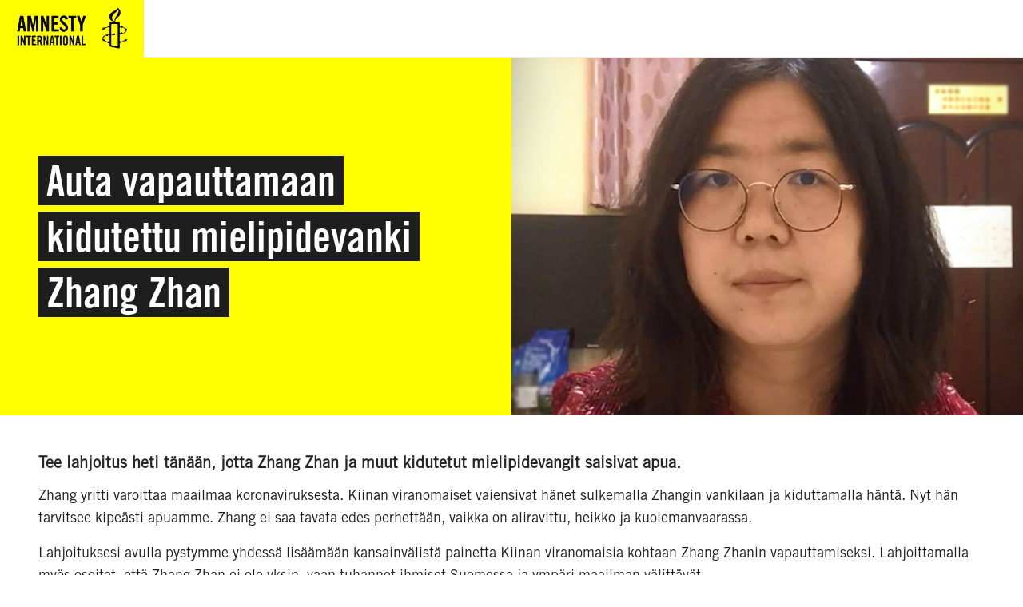

--- FILE ---
content_type: text/html; charset=UTF-8
request_url: https://www.amnesty.fi/lahjoita/zhang-zhan/
body_size: 16633
content:
<!DOCTYPE html>
<html class="no-js" lang="fi">
<head>
    <!-- The initial config of Consent Mode v2 -->
<script type="text/javascript">
    window.dataLayer = window.dataLayer || [];
    function gtag() {
        dataLayer.push(arguments);
    }
    gtag('consent', 'default', {
        ad_personalization: 'denied',
        ad_storage: 'denied',
        ad_user_data: 'denied',
        analytics_storage: 'denied',
        functionality_storage: 'denied',
        personalization_storage: 'denied',
        security_storage: 'granted',
        wait_for_update: 1500,
    });
    gtag('set', 'ads_data_redaction', true);
    gtag('set', 'url_passthrough', true);
</script>

<script
    type="text/javascript"
    id="CookieConsent"
    src="https://policy.app.cookieinformation.com/uc.js"
    data-culture="fi"
    data-gcm-version="2.0"
></script>
    <!-- Google tag (gtag.js) -->
<script async src="https://www.googletagmanager.com/gtag/js?id=AW-761385253"></script> <script> window.dataLayer = window.dataLayer || []; function gtag(){dataLayer.push(arguments);} gtag('js', new Date()); gtag('config', 'AW-761385253'); </script>

    <meta charset="UTF-8">
    <meta name="viewport" content="width=device-width, initial-scale=1.0">
    <meta http-equiv="X-UA-Compatible" content="ie=edge">

    <link rel="apple-touch-icon" sizes="180x180" href="https://www.amnesty.fi/app/themes/amnesty-core/assets/favicons/apple-touch-icon.png">
    <link rel="icon" type="image/png" sizes="32x32" href="https://www.amnesty.fi/app/themes/amnesty-core/assets/favicons/favicon-32x32.png">
    <link rel="icon" type="image/png" sizes="16x16" href="https://www.amnesty.fi/app/themes/amnesty-core/assets/favicons/favicon-16x16.png">
    <link rel="manifest" href="https://www.amnesty.fi/app/themes/amnesty-core/assets/favicons/manifest.json">
    <link rel="mask-icon" href="https://www.amnesty.fi/app/themes/amnesty-core/assets/favicons/safari-pinned-tab.svg" color="#5bbad5">
    <meta name="msapplication-TileColor" content="#ffc40d">
    <meta name="theme-color" content="#ffffff">
    <script>(function(h){h.classList.remove('no-js');h.classList.add('js');})(document.documentElement);</script>
    <script defer data-domain="amnesty.fi" src="https://plausible.io/js/script.tagged-events.js"></script>
          <script>window.plausible = window.plausible || function() { (window.plausible.q = window.plausible.q || []).push(arguments) }</script>
    <meta name='robots' content='index, follow, max-image-preview:large, max-snippet:-1, max-video-preview:-1' />

<!-- Google Tag Manager for WordPress by gtm4wp.com -->
<script data-cfasync="false" data-pagespeed-no-defer>
	var gtm4wp_datalayer_name = "dataLayer";
	var dataLayer = dataLayer || [];
</script>
<!-- End Google Tag Manager for WordPress by gtm4wp.com --><script>(function(h){h.classList.remove('no-js');h.classList.add('js')})(document.documentElement);</script>
	<title>Auta vapauttamaan kidutettu mielipidevanki Zhang Zhan | Amnesty</title>
	<meta name="description" content="Tee tärkeä lahjoitus Zhang Zhanin – ja muiden vaarassa olevien mielipidevankien – vapauttamiseksi heti tänään!" />
	<link rel="canonical" href="https://www.amnesty.fi/lahjoita/zhang-zhan/" />
	<meta property="og:locale" content="fi_FI" />
	<meta property="og:type" content="article" />
	<meta property="og:title" content="Auta vapauttamaan kidutettu mielipidevanki Zhang Zhan | Amnesty" />
	<meta property="og:description" content="Tee tärkeä lahjoitus Zhang Zhanin – ja muiden vaarassa olevien mielipidevankien – vapauttamiseksi heti tänään!" />
	<meta property="og:url" content="https://www.amnesty.fi/lahjoita/zhang-zhan/" />
	<meta property="og:site_name" content="Amnesty" />
	<meta property="article:publisher" content="https://www.facebook.com/amnestyfinland" />
	<meta property="article:modified_time" content="2021-11-18T07:41:07+00:00" />
	<meta property="og:image" content="https://www.amnesty.fi/app/uploads/2021/09/microsoftteams-image-67.jpg" />
	<meta property="og:image:width" content="914" />
	<meta property="og:image:height" content="527" />
	<meta property="og:image:type" content="image/jpeg" />
	<meta name="twitter:card" content="summary_large_image" />
	<script type="application/ld+json" class="yoast-schema-graph">{"@context":"https://schema.org","@graph":[{"@type":"WebPage","@id":"https://www.amnesty.fi/lahjoita/zhang-zhan/","url":"https://www.amnesty.fi/lahjoita/zhang-zhan/","name":"Auta vapauttamaan kidutettu mielipidevanki Zhang Zhan | Amnesty","isPartOf":{"@id":"https://www.amnesty.fi/#website"},"primaryImageOfPage":{"@id":"https://www.amnesty.fi/lahjoita/zhang-zhan/#primaryimage"},"image":{"@id":"https://www.amnesty.fi/lahjoita/zhang-zhan/#primaryimage"},"thumbnailUrl":"https://www.amnesty.fi/app/uploads/2021/09/microsoftteams-image-67.jpg","datePublished":"2021-09-29T11:39:40+00:00","dateModified":"2021-11-18T07:41:07+00:00","description":"Tee tärkeä lahjoitus Zhang Zhanin – ja muiden vaarassa olevien mielipidevankien – vapauttamiseksi heti tänään!","breadcrumb":{"@id":"https://www.amnesty.fi/lahjoita/zhang-zhan/#breadcrumb"},"inLanguage":"fi","potentialAction":[{"@type":"ReadAction","target":["https://www.amnesty.fi/lahjoita/zhang-zhan/"]}]},{"@type":"ImageObject","inLanguage":"fi","@id":"https://www.amnesty.fi/lahjoita/zhang-zhan/#primaryimage","url":"https://www.amnesty.fi/app/uploads/2021/09/microsoftteams-image-67.jpg","contentUrl":"https://www.amnesty.fi/app/uploads/2021/09/microsoftteams-image-67.jpg","width":914,"height":527,"caption":"Zhang Zhan katsoo kameraan."},{"@type":"BreadcrumbList","@id":"https://www.amnesty.fi/lahjoita/zhang-zhan/#breadcrumb","itemListElement":[{"@type":"ListItem","position":1,"name":"Lahjoita","item":"https://www.amnesty.fi/lahjoita/"},{"@type":"ListItem","position":2,"name":"Auta vapauttamaan kidutettu mielipidevanki Zhang Zhan"}]},{"@type":"WebSite","@id":"https://www.amnesty.fi/#website","url":"https://www.amnesty.fi/","name":"Amnesty","description":"","publisher":{"@id":"https://www.amnesty.fi/#organization"},"potentialAction":[{"@type":"SearchAction","target":{"@type":"EntryPoint","urlTemplate":"https://www.amnesty.fi/search/{search_term_string}/"},"query-input":{"@type":"PropertyValueSpecification","valueRequired":true,"valueName":"search_term_string"}}],"inLanguage":"fi"},{"@type":"Organization","@id":"https://www.amnesty.fi/#organization","name":"Amnesty International Suomen osasto","url":"https://www.amnesty.fi/","logo":{"@type":"ImageObject","inLanguage":"fi","@id":"https://www.amnesty.fi/#/schema/logo/image/","url":"https://www.amnesty.fi/uploads/2021/03/eng_amnesty_logo_rgb_yellow.png","contentUrl":"https://www.amnesty.fi/uploads/2021/03/eng_amnesty_logo_rgb_yellow.png","width":2167,"height":918,"caption":"Amnesty International Suomen osasto"},"image":{"@id":"https://www.amnesty.fi/#/schema/logo/image/"},"sameAs":["https://www.facebook.com/amnestyfinland"]}]}</script>


<link rel='dns-prefetch' href='//www.amnesty.fi' />
<style id='wp-block-library-inline-css'>
:root{--wp-block-synced-color:#7a00df;--wp-block-synced-color--rgb:122,0,223;--wp-bound-block-color:var(--wp-block-synced-color);--wp-editor-canvas-background:#ddd;--wp-admin-theme-color:#007cba;--wp-admin-theme-color--rgb:0,124,186;--wp-admin-theme-color-darker-10:#006ba1;--wp-admin-theme-color-darker-10--rgb:0,107,160.5;--wp-admin-theme-color-darker-20:#005a87;--wp-admin-theme-color-darker-20--rgb:0,90,135;--wp-admin-border-width-focus:2px}@media (min-resolution:192dpi){:root{--wp-admin-border-width-focus:1.5px}}.wp-element-button{cursor:pointer}:root .has-very-light-gray-background-color{background-color:#eee}:root .has-very-dark-gray-background-color{background-color:#313131}:root .has-very-light-gray-color{color:#eee}:root .has-very-dark-gray-color{color:#313131}:root .has-vivid-green-cyan-to-vivid-cyan-blue-gradient-background{background:linear-gradient(135deg,#00d084,#0693e3)}:root .has-purple-crush-gradient-background{background:linear-gradient(135deg,#34e2e4,#4721fb 50%,#ab1dfe)}:root .has-hazy-dawn-gradient-background{background:linear-gradient(135deg,#faaca8,#dad0ec)}:root .has-subdued-olive-gradient-background{background:linear-gradient(135deg,#fafae1,#67a671)}:root .has-atomic-cream-gradient-background{background:linear-gradient(135deg,#fdd79a,#004a59)}:root .has-nightshade-gradient-background{background:linear-gradient(135deg,#330968,#31cdcf)}:root .has-midnight-gradient-background{background:linear-gradient(135deg,#020381,#2874fc)}:root{--wp--preset--font-size--normal:16px;--wp--preset--font-size--huge:42px}.has-regular-font-size{font-size:1em}.has-larger-font-size{font-size:2.625em}.has-normal-font-size{font-size:var(--wp--preset--font-size--normal)}.has-huge-font-size{font-size:var(--wp--preset--font-size--huge)}.has-text-align-center{text-align:center}.has-text-align-left{text-align:left}.has-text-align-right{text-align:right}.has-fit-text{white-space:nowrap!important}#end-resizable-editor-section{display:none}.aligncenter{clear:both}.items-justified-left{justify-content:flex-start}.items-justified-center{justify-content:center}.items-justified-right{justify-content:flex-end}.items-justified-space-between{justify-content:space-between}.screen-reader-text{border:0;clip-path:inset(50%);height:1px;margin:-1px;overflow:hidden;padding:0;position:absolute;width:1px;word-wrap:normal!important}.screen-reader-text:focus{background-color:#ddd;clip-path:none;color:#444;display:block;font-size:1em;height:auto;left:5px;line-height:normal;padding:15px 23px 14px;text-decoration:none;top:5px;width:auto;z-index:100000}html :where(.has-border-color){border-style:solid}html :where([style*=border-top-color]){border-top-style:solid}html :where([style*=border-right-color]){border-right-style:solid}html :where([style*=border-bottom-color]){border-bottom-style:solid}html :where([style*=border-left-color]){border-left-style:solid}html :where([style*=border-width]){border-style:solid}html :where([style*=border-top-width]){border-top-style:solid}html :where([style*=border-right-width]){border-right-style:solid}html :where([style*=border-bottom-width]){border-bottom-style:solid}html :where([style*=border-left-width]){border-left-style:solid}html :where(img[class*=wp-image-]){height:auto;max-width:100%}:where(figure){margin:0 0 1em}html :where(.is-position-sticky){--wp-admin--admin-bar--position-offset:var(--wp-admin--admin-bar--height,0px)}@media screen and (max-width:600px){html :where(.is-position-sticky){--wp-admin--admin-bar--position-offset:0px}}

/*# sourceURL=wp-block-library-inline-css */
</style><link iecp-ignore rel='stylesheet' id='wc-blocks-style-css' href='https://www.amnesty.fi/app/plugins/woocommerce/assets/client/blocks/wc-blocks.css' media='all' />
<style id='global-styles-inline-css'>
:root{--wp--preset--aspect-ratio--square: 1;--wp--preset--aspect-ratio--4-3: 4/3;--wp--preset--aspect-ratio--3-4: 3/4;--wp--preset--aspect-ratio--3-2: 3/2;--wp--preset--aspect-ratio--2-3: 2/3;--wp--preset--aspect-ratio--16-9: 16/9;--wp--preset--aspect-ratio--9-16: 9/16;--wp--preset--color--black: #000000;--wp--preset--color--cyan-bluish-gray: #abb8c3;--wp--preset--color--white: #ffffff;--wp--preset--color--pale-pink: #f78da7;--wp--preset--color--vivid-red: #cf2e2e;--wp--preset--color--luminous-vivid-orange: #ff6900;--wp--preset--color--luminous-vivid-amber: #fcb900;--wp--preset--color--light-green-cyan: #7bdcb5;--wp--preset--color--vivid-green-cyan: #00d084;--wp--preset--color--pale-cyan-blue: #8ed1fc;--wp--preset--color--vivid-cyan-blue: #0693e3;--wp--preset--color--vivid-purple: #9b51e0;--wp--preset--gradient--vivid-cyan-blue-to-vivid-purple: linear-gradient(135deg,rgb(6,147,227) 0%,rgb(155,81,224) 100%);--wp--preset--gradient--light-green-cyan-to-vivid-green-cyan: linear-gradient(135deg,rgb(122,220,180) 0%,rgb(0,208,130) 100%);--wp--preset--gradient--luminous-vivid-amber-to-luminous-vivid-orange: linear-gradient(135deg,rgb(252,185,0) 0%,rgb(255,105,0) 100%);--wp--preset--gradient--luminous-vivid-orange-to-vivid-red: linear-gradient(135deg,rgb(255,105,0) 0%,rgb(207,46,46) 100%);--wp--preset--gradient--very-light-gray-to-cyan-bluish-gray: linear-gradient(135deg,rgb(238,238,238) 0%,rgb(169,184,195) 100%);--wp--preset--gradient--cool-to-warm-spectrum: linear-gradient(135deg,rgb(74,234,220) 0%,rgb(151,120,209) 20%,rgb(207,42,186) 40%,rgb(238,44,130) 60%,rgb(251,105,98) 80%,rgb(254,248,76) 100%);--wp--preset--gradient--blush-light-purple: linear-gradient(135deg,rgb(255,206,236) 0%,rgb(152,150,240) 100%);--wp--preset--gradient--blush-bordeaux: linear-gradient(135deg,rgb(254,205,165) 0%,rgb(254,45,45) 50%,rgb(107,0,62) 100%);--wp--preset--gradient--luminous-dusk: linear-gradient(135deg,rgb(255,203,112) 0%,rgb(199,81,192) 50%,rgb(65,88,208) 100%);--wp--preset--gradient--pale-ocean: linear-gradient(135deg,rgb(255,245,203) 0%,rgb(182,227,212) 50%,rgb(51,167,181) 100%);--wp--preset--gradient--electric-grass: linear-gradient(135deg,rgb(202,248,128) 0%,rgb(113,206,126) 100%);--wp--preset--gradient--midnight: linear-gradient(135deg,rgb(2,3,129) 0%,rgb(40,116,252) 100%);--wp--preset--font-size--small: 13px;--wp--preset--font-size--medium: 20px;--wp--preset--font-size--large: 36px;--wp--preset--font-size--x-large: 42px;--wp--preset--spacing--20: 0.44rem;--wp--preset--spacing--30: 0.67rem;--wp--preset--spacing--40: 1rem;--wp--preset--spacing--50: 1.5rem;--wp--preset--spacing--60: 2.25rem;--wp--preset--spacing--70: 3.38rem;--wp--preset--spacing--80: 5.06rem;--wp--preset--shadow--natural: 6px 6px 9px rgba(0, 0, 0, 0.2);--wp--preset--shadow--deep: 12px 12px 50px rgba(0, 0, 0, 0.4);--wp--preset--shadow--sharp: 6px 6px 0px rgba(0, 0, 0, 0.2);--wp--preset--shadow--outlined: 6px 6px 0px -3px rgb(255, 255, 255), 6px 6px rgb(0, 0, 0);--wp--preset--shadow--crisp: 6px 6px 0px rgb(0, 0, 0);}:where(.is-layout-flex){gap: 0.5em;}:where(.is-layout-grid){gap: 0.5em;}body .is-layout-flex{display: flex;}.is-layout-flex{flex-wrap: wrap;align-items: center;}.is-layout-flex > :is(*, div){margin: 0;}body .is-layout-grid{display: grid;}.is-layout-grid > :is(*, div){margin: 0;}:where(.wp-block-columns.is-layout-flex){gap: 2em;}:where(.wp-block-columns.is-layout-grid){gap: 2em;}:where(.wp-block-post-template.is-layout-flex){gap: 1.25em;}:where(.wp-block-post-template.is-layout-grid){gap: 1.25em;}.has-black-color{color: var(--wp--preset--color--black) !important;}.has-cyan-bluish-gray-color{color: var(--wp--preset--color--cyan-bluish-gray) !important;}.has-white-color{color: var(--wp--preset--color--white) !important;}.has-pale-pink-color{color: var(--wp--preset--color--pale-pink) !important;}.has-vivid-red-color{color: var(--wp--preset--color--vivid-red) !important;}.has-luminous-vivid-orange-color{color: var(--wp--preset--color--luminous-vivid-orange) !important;}.has-luminous-vivid-amber-color{color: var(--wp--preset--color--luminous-vivid-amber) !important;}.has-light-green-cyan-color{color: var(--wp--preset--color--light-green-cyan) !important;}.has-vivid-green-cyan-color{color: var(--wp--preset--color--vivid-green-cyan) !important;}.has-pale-cyan-blue-color{color: var(--wp--preset--color--pale-cyan-blue) !important;}.has-vivid-cyan-blue-color{color: var(--wp--preset--color--vivid-cyan-blue) !important;}.has-vivid-purple-color{color: var(--wp--preset--color--vivid-purple) !important;}.has-black-background-color{background-color: var(--wp--preset--color--black) !important;}.has-cyan-bluish-gray-background-color{background-color: var(--wp--preset--color--cyan-bluish-gray) !important;}.has-white-background-color{background-color: var(--wp--preset--color--white) !important;}.has-pale-pink-background-color{background-color: var(--wp--preset--color--pale-pink) !important;}.has-vivid-red-background-color{background-color: var(--wp--preset--color--vivid-red) !important;}.has-luminous-vivid-orange-background-color{background-color: var(--wp--preset--color--luminous-vivid-orange) !important;}.has-luminous-vivid-amber-background-color{background-color: var(--wp--preset--color--luminous-vivid-amber) !important;}.has-light-green-cyan-background-color{background-color: var(--wp--preset--color--light-green-cyan) !important;}.has-vivid-green-cyan-background-color{background-color: var(--wp--preset--color--vivid-green-cyan) !important;}.has-pale-cyan-blue-background-color{background-color: var(--wp--preset--color--pale-cyan-blue) !important;}.has-vivid-cyan-blue-background-color{background-color: var(--wp--preset--color--vivid-cyan-blue) !important;}.has-vivid-purple-background-color{background-color: var(--wp--preset--color--vivid-purple) !important;}.has-black-border-color{border-color: var(--wp--preset--color--black) !important;}.has-cyan-bluish-gray-border-color{border-color: var(--wp--preset--color--cyan-bluish-gray) !important;}.has-white-border-color{border-color: var(--wp--preset--color--white) !important;}.has-pale-pink-border-color{border-color: var(--wp--preset--color--pale-pink) !important;}.has-vivid-red-border-color{border-color: var(--wp--preset--color--vivid-red) !important;}.has-luminous-vivid-orange-border-color{border-color: var(--wp--preset--color--luminous-vivid-orange) !important;}.has-luminous-vivid-amber-border-color{border-color: var(--wp--preset--color--luminous-vivid-amber) !important;}.has-light-green-cyan-border-color{border-color: var(--wp--preset--color--light-green-cyan) !important;}.has-vivid-green-cyan-border-color{border-color: var(--wp--preset--color--vivid-green-cyan) !important;}.has-pale-cyan-blue-border-color{border-color: var(--wp--preset--color--pale-cyan-blue) !important;}.has-vivid-cyan-blue-border-color{border-color: var(--wp--preset--color--vivid-cyan-blue) !important;}.has-vivid-purple-border-color{border-color: var(--wp--preset--color--vivid-purple) !important;}.has-vivid-cyan-blue-to-vivid-purple-gradient-background{background: var(--wp--preset--gradient--vivid-cyan-blue-to-vivid-purple) !important;}.has-light-green-cyan-to-vivid-green-cyan-gradient-background{background: var(--wp--preset--gradient--light-green-cyan-to-vivid-green-cyan) !important;}.has-luminous-vivid-amber-to-luminous-vivid-orange-gradient-background{background: var(--wp--preset--gradient--luminous-vivid-amber-to-luminous-vivid-orange) !important;}.has-luminous-vivid-orange-to-vivid-red-gradient-background{background: var(--wp--preset--gradient--luminous-vivid-orange-to-vivid-red) !important;}.has-very-light-gray-to-cyan-bluish-gray-gradient-background{background: var(--wp--preset--gradient--very-light-gray-to-cyan-bluish-gray) !important;}.has-cool-to-warm-spectrum-gradient-background{background: var(--wp--preset--gradient--cool-to-warm-spectrum) !important;}.has-blush-light-purple-gradient-background{background: var(--wp--preset--gradient--blush-light-purple) !important;}.has-blush-bordeaux-gradient-background{background: var(--wp--preset--gradient--blush-bordeaux) !important;}.has-luminous-dusk-gradient-background{background: var(--wp--preset--gradient--luminous-dusk) !important;}.has-pale-ocean-gradient-background{background: var(--wp--preset--gradient--pale-ocean) !important;}.has-electric-grass-gradient-background{background: var(--wp--preset--gradient--electric-grass) !important;}.has-midnight-gradient-background{background: var(--wp--preset--gradient--midnight) !important;}.has-small-font-size{font-size: var(--wp--preset--font-size--small) !important;}.has-medium-font-size{font-size: var(--wp--preset--font-size--medium) !important;}.has-large-font-size{font-size: var(--wp--preset--font-size--large) !important;}.has-x-large-font-size{font-size: var(--wp--preset--font-size--x-large) !important;}
/*# sourceURL=global-styles-inline-css */
</style>

<style id='classic-theme-styles-inline-css'>
/*! This file is auto-generated */
.wp-block-button__link{color:#fff;background-color:#32373c;border-radius:9999px;box-shadow:none;text-decoration:none;padding:calc(.667em + 2px) calc(1.333em + 2px);font-size:1.125em}.wp-block-file__button{background:#32373c;color:#fff;text-decoration:none}
/*# sourceURL=/wp-includes/css/classic-themes.min.css */
</style>
<link iecp-ignore rel='stylesheet' id='auth0-widget-css' href='https://www.amnesty.fi/app/plugins/auth0/assets/css/main.css' media='all' />
<link iecp-ignore rel='stylesheet' id='animate-css' href='https://www.amnesty.fi/app/plugins/wp-quiz/assets/frontend/css/animate.css' media='all' />
<link iecp-ignore rel='stylesheet' id='wp-quiz-css' href='https://www.amnesty.fi/app/plugins/wp-quiz/assets/frontend/css/wp-quiz.css' media='all' />
<link iecp-ignore rel='stylesheet' id='brands-styles-css' href='https://www.amnesty.fi/app/plugins/woocommerce/assets/css/brands.css' media='all' />
<link rel='stylesheet' id='amnesty-theme-css' href='https://www.amnesty.fi/app/themes/amnesty-core/assets/styles/bundle.css' media='all' />
<style id='amnesty-theme-inline-css'>
:root{
			--font-family-primary:"Amnesty Trade Gothic",sans-serif;
			--font-family-secondary:"Amnesty Trade Gothic Condensed",sans-serif;
			--list-separator:", ";
		}
blockquote{quotes:'“' '”' "‘" "’"}
/*# sourceURL=amnesty-theme-inline-css */
</style>
<link iecp-ignore rel='stylesheet' id='print-styles-css' href='https://www.amnesty.fi/app/themes/amnesty-core/assets/styles/print.css' media='print' />
<link iecp-ignore rel='stylesheet' id='addtoany-css' href='https://www.amnesty.fi/app/plugins/add-to-any/addtoany.min.css' media='all' />
<link iecp-ignore rel='stylesheet' id='woo-carrier-agents-css-css' href='https://www.amnesty.fi/app/plugins/woo-carrier-agents/assets/css/woo-carrier-agents.css' media='all' />
<link iecp-ignore rel='stylesheet' id='core-theme-style-css' href='https://www.amnesty.fi/app/themes/amnesty-core/assets/styles/bundle.css?id=2021-09-15' media='all' />
<style id='core-theme-style-inline-css'>
:root{
    --font-family-primary:"Amnesty Trade Gothic",sans-serif;
    --font-family-secondary:"Amnesty Trade Gothic Condensed",sans-serif;
    --list-separator:", ";
  }
/*# sourceURL=core-theme-style-inline-css */
</style>
<link iecp-ignore rel='stylesheet' id='theme-style-css' href='https://www.amnesty.fi/app/themes/amnesty-fi/assets/styles/main.css' media='all' />
<link iecp-ignore rel='stylesheet' id='print-style-css' href='https://www.amnesty.fi/app/themes/amnesty-fi/assets/styles/print.css' media='print' />
<script src="https://www.amnesty.fi/app/themes/amnesty-core/assets/scripts/infogram-loader.js" id="infogram-embed-js"></script>
<script src="https://www.amnesty.fi/wp/wp-includes/js/jquery/jquery.min.js" id="jquery-core-js"></script>
<script src="https://www.amnesty.fi/app/plugins/add-to-any/addtoany.min.js" id="addtoany-js"></script>

<script data-cfasync="false">
window.a2a_config=window.a2a_config||{};a2a_config.callbacks=[];a2a_config.overlays=[];a2a_config.templates={};a2a_localize = {
	Share: "Share",
	Save: "Save",
	Subscribe: "Subscribe",
	Email: "Email",
	Bookmark: "Bookmark",
	ShowAll: "Show all",
	ShowLess: "Show less",
	FindServices: "Find service(s)",
	FindAnyServiceToAddTo: "Instantly find any service to add to",
	PoweredBy: "Powered by",
	ShareViaEmail: "Share via email",
	SubscribeViaEmail: "Subscribe via email",
	BookmarkInYourBrowser: "Bookmark in your browser",
	BookmarkInstructions: "Press Ctrl+D or \u2318+D to bookmark this page",
	AddToYourFavorites: "Add to your favorites",
	SendFromWebOrProgram: "Send from any email address or email program",
	EmailProgram: "Email program",
	More: "More&#8230;"
};

(function(d,s,a,b){a=d.createElement(s);b=d.getElementsByTagName(s)[0];a.async=1;a.src="https://static.addtoany.com/menu/page.js";b.parentNode.insertBefore(a,b);})(document,"script");
</script>

<!-- Google Tag Manager for WordPress by gtm4wp.com -->
<!-- GTM Container placement set to manual -->
<script data-cfasync="false" data-pagespeed-no-defer type="text/javascript">
	var dataLayer_content = [];
	dataLayer.push( dataLayer_content );
</script>
<script data-cfasync="false">
(function(w,d,s,l,i){w[l]=w[l]||[];w[l].push({'gtm.start':
new Date().getTime(),event:'gtm.js'});var f=d.getElementsByTagName(s)[0],
j=d.createElement(s),dl=l!='dataLayer'?'&l='+l:'';j.async=true;j.src=
'//www.googletagmanager.com/gtm.js?id='+i+dl;f.parentNode.insertBefore(j,f);
})(window,document,'script','dataLayer','GTM-T52CN2');
</script>
<!-- End Google Tag Manager for WordPress by gtm4wp.com -->	<noscript><style>.woocommerce-product-gallery{ opacity: 1 !important; }</style></noscript>
	<noscript><style id="rocket-lazyload-nojs-css">.rll-youtube-player, [data-lazy-src]{display:none !important;}</style></noscript></head>
<body class="wp-singular page-template-default page page-id-10730 page-child parent-pageid-56 wp-theme-amnesty-core wp-child-theme-amnesty-fi theme-amnesty-core woocommerce-no-js ltr">

<a class="skipLink" href="#main">Siirry varsinaiseen sisältöön</a>
<div class="overlay" aria-hidden="true"></div>

<aside class="language-selector" role="directory" aria-label="Kielivalinta">
    <div class="container">
        <p>Millä kielellä haluat käyttää sivua?</p>
        <ul class="language-list" aria-label="Valitse kieli">
                            <li class="is-selected"><a href="https://www.amnesty.fi/lahjoita/zhang-zhan/">Suomi</a></li>
                            <li class=""><a href="https://www.amnesty.fi/sv/framsida/">Svenska</a></li>
                            <li class=""><a href="https://www.amnesty.fi/en/home/">English</a></li>
                    </ul>
        <button class="btn btn--white language-selectorClose">
            <span>Sulje</span>
        </button>
    </div>
</aside>

<header class="page-header is-light " role="banner" aria-label="Page Header">
    <div class="container">
        <div class="page-headerItems">

            <!-- FRC addition -->
                        <a
                href="https://www.amnesty.fi/"
                class="c-header-logo u-focus-ring u-ring-inset"
            >
                <img
                    src="data:image/svg+xml,%3Csvg%20xmlns='http://www.w3.org/2000/svg'%20viewBox='0%200%200%200'%3E%3C/svg%3E"
                    alt="Amnesty"
                    class="c-header-logo-image-mobile"
                data-lazy-src="https://www.amnesty.fi/app/themes/amnesty-fi/assets/images/logos/amnesty_logo_mobile.png" /><noscript><img
                    src="https://www.amnesty.fi/app/themes/amnesty-fi/assets/images/logos/amnesty_logo_mobile.png"
                    alt="Amnesty"
                    class="c-header-logo-image-mobile"
                /></noscript>
                <img
                    src="data:image/svg+xml,%3Csvg%20xmlns='http://www.w3.org/2000/svg'%20viewBox='0%200%200%200'%3E%3C/svg%3E"
                    alt="Amnesty"
                    class="c-header-logo-image-desktop"
                data-lazy-src="https://www.amnesty.fi/app/themes/amnesty-fi/assets/images/logos/amnesty_logo_white.png" /><noscript><img
                    src="https://www.amnesty.fi/app/themes/amnesty-fi/assets/images/logos/amnesty_logo_white.png"
                    alt="Amnesty"
                    class="c-header-logo-image-desktop"
                /></noscript>
            </a>
            <!-- / FRC addition -->

                        
                        
        </div>
    </div>
</header>



<section class="mobile-menu" tabindex="-1" aria-hidden="true">
    <header class="mobile-menuHeader">
        <h2>Päävalikko</h2>
        <button class="page-headerButton u-focus-ring u-ring-inset" role="button" aria-expanded="true" aria-label="Sulje valikko" data-toggle=".mobile-menu" data-state="mobile-menu-open">
            <i class="icon icon-close" aria-hidden="true"></i>
        </button>
    </header>
    <nav class="page-nav" aria-label="Päävalikko">
        <ul>
            <li id="mobile-menu-item-65" class="menu-item menu-item-type-post_type menu-item-object-page menu-item-has-children menu-item-65"><a href="https://www.amnesty.fi/mita-amnesty-tekee/"><span>Mitä Amnesty tekee</span></a><button class="page-headerButton" role="button" aria-label="Alavalikko sivulle Mitä Amnesty tekee" data-toggle="^parent"><span class="u-hiddenVisually">Alavalikko sivulle Mitä Amnesty tekee</span><i class="icon icon-arrow-down"></i></button>
<ul class="sub-menu">
	<li id="mobile-menu-item-22765" class="menu-item menu-item-type-post_type menu-item-object-page menu-item-22765"><a href="https://www.amnesty.fi/mita-amnesty-tekee/ilmastokriisi/"><span>Ilmasto-oikeudenmukaisuus</span></a></li>
	<li id="mobile-menu-item-22766" class="menu-item menu-item-type-post_type menu-item-object-page menu-item-22766"><a href="https://www.amnesty.fi/mita-amnesty-tekee/kokoontumisvapaus/"><span>Kokoontumisvapaus</span></a></li>
	<li id="mobile-menu-item-22767" class="menu-item menu-item-type-post_type menu-item-object-page menu-item-22767"><a href="https://www.amnesty.fi/mita-amnesty-tekee/sosiaaliturva/"><span>Oikeus sosiaaliturvaan</span></a></li>
	<li id="mobile-menu-item-25537" class="menu-item menu-item-type-post_type menu-item-object-page menu-item-25537"><a href="https://www.amnesty.fi/mita-amnesty-tekee/oikeus-terveyteen/"><span>Oikeus terveyteen</span></a></li>
	<li id="mobile-menu-item-22768" class="menu-item menu-item-type-post_type menu-item-object-page menu-item-22768"><a href="https://www.amnesty.fi/mita-amnesty-tekee/pakolaiset-ja-turvapaikanhakijat/"><span>Pakolaiset ja turvapaikanhakijat</span></a></li>
	<li id="mobile-menu-item-22769" class="menu-item menu-item-type-post_type menu-item-object-page menu-item-22769"><a href="https://www.amnesty.fi/mita-amnesty-tekee/abortti-ja-seksuaalioikeudet/"><span>Seksuaalioikeudet ja abortti</span></a></li>
	<li id="mobile-menu-item-22770" class="menu-item menu-item-type-post_type menu-item-object-page menu-item-22770"><a href="https://www.amnesty.fi/mita-amnesty-tekee/transihmisten-oikeudet/"><span>Transihmisten oikeudet</span></a></li>
	<li id="mobile-menu-item-22773" class="menu-item menu-item-type-custom menu-item-object-custom menu-item-22773"><a href="https://www.amnesty.fi/mita-amnesty-tekee/#muut-teemat"><span>Muut työmme aiheet</span></a></li>
	<li id="mobile-menu-item-22775" class="menu-item menu-item-type-custom menu-item-object-custom menu-item-22775"><a href="https://www.amnesty.fi/mita-amnesty-tekee/ihmisoikeuskasvatus/"><span>Ihmisoikeuskasvatus</span></a></li>
</ul>
</li>
<li id="mobile-menu-item-60" class="menu-item menu-item-type-post_type menu-item-object-page menu-item-has-children menu-item-60"><a href="https://www.amnesty.fi/mita-sina-voit-tehda/"><span>Toimi ja vaikuta</span></a><button class="page-headerButton" role="button" aria-label="Alavalikko sivulle Toimi ja vaikuta" data-toggle="^parent"><span class="u-hiddenVisually">Alavalikko sivulle Toimi ja vaikuta</span><i class="icon icon-arrow-down"></i></button>
<ul class="sub-menu">
	<li id="mobile-menu-item-4751" class="menu-item menu-item-type-post_type menu-item-object-page menu-item-4751"><a href="https://www.amnesty.fi/kaikki-vetoomukset/"><span>Vetoomukset</span></a></li>
	<li id="mobile-menu-item-4753" class="menu-item menu-item-type-post_type menu-item-object-page menu-item-4753"><a href="https://www.amnesty.fi/mita-sina-voit-tehda/paikallisryhmat-ja-verkostot/"><span>Paikallisryhmät ja verkostot</span></a></li>
	<li id="mobile-menu-item-6944" class="menu-item menu-item-type-custom menu-item-object-custom menu-item-6944"><a href="https://www.amnesty.fi/mita-sina-voit-tehda/#kampanjat"><span>Kampanjat, koulutukset ja tapahtumat</span></a></li>
	<li id="mobile-menu-item-36762" class="menu-item menu-item-type-post_type menu-item-object-page menu-item-36762"><a href="https://www.amnesty.fi/mita-sina-voit-tehda/alue-ja-kuntavaalit-2025/"><span>Alue- ja kuntavaalit 2025</span></a></li>
	<li id="mobile-menu-item-22199" class="menu-item menu-item-type-post_type menu-item-object-page menu-item-22199"><a href="https://www.amnesty.fi/kirjeita-vapaudelle/"><span>Kirjeitä vapaudelle</span></a></li>
	<li id="mobile-menu-item-22200" class="menu-item menu-item-type-post_type menu-item-object-page menu-item-22200"><a href="https://www.amnesty.fi/koulujen-kirjemaraton/"><span>Koulujen kirjemaraton</span></a></li>
</ul>
</li>
<li id="mobile-menu-item-30533" class="menu-item menu-item-type-post_type menu-item-object-page menu-item-has-children menu-item-30533"><a href="https://www.amnesty.fi/tavat-tukea/"><span>Tavat tukea</span></a><button class="page-headerButton" role="button" aria-label="Alavalikko sivulle Tavat tukea" data-toggle="^parent"><span class="u-hiddenVisually">Alavalikko sivulle Tavat tukea</span><i class="icon icon-arrow-down"></i></button>
<ul class="sub-menu">
	<li id="mobile-menu-item-30535" class="menu-item menu-item-type-custom menu-item-object-custom menu-item-30535"><a href="https://www.amnesty.fi/lahjoita/"><span>Lahjoittaminen</span></a></li>
	<li id="mobile-menu-item-30534" class="menu-item menu-item-type-post_type menu-item-object-page menu-item-30534"><a href="https://www.amnesty.fi/tavat-tukea/testamentti/"><span>Testamentti</span></a></li>
	<li id="mobile-menu-item-30536" class="menu-item menu-item-type-post_type menu-item-object-page menu-item-30536"><a href="https://www.amnesty.fi/tavat-tukea/liity-hataviestiverkostoon/"><span>Liity hätäviestiverkostoon</span></a></li>
	<li id="mobile-menu-item-30537" class="menu-item menu-item-type-post_type menu-item-object-page menu-item-30537"><a href="https://www.amnesty.fi/tavat-tukea/oma-kerays/"><span>Oma keräys</span></a></li>
	<li id="mobile-menu-item-30553" class="menu-item menu-item-type-post_type menu-item-object-page menu-item-30553"><a href="https://www.amnesty.fi/tavat-tukea/paivatyokerays/"><span>Päivätyökeräys kouluille</span></a></li>
	<li id="mobile-menu-item-31315" class="menu-item menu-item-type-post_type menu-item-object-page menu-item-31315"><a href="https://www.amnesty.fi/verkkokauppa/"><span>Verkkokauppa</span></a></li>
	<li id="mobile-menu-item-30775" class="menu-item menu-item-type-custom menu-item-object-custom menu-item-30775"><a href="https://www.amnesty.fi/tavat-tukea/#ukk"><span>Usein kysyttyä</span></a></li>
</ul>
</li>
<li id="mobile-menu-item-64" class="menu-item menu-item-type-post_type menu-item-object-page menu-item-has-children menu-item-64"><a href="https://www.amnesty.fi/tietoa-amnestysta/"><span>Tietoa Amnestysta</span></a><button class="page-headerButton" role="button" aria-label="Alavalikko sivulle Tietoa Amnestysta" data-toggle="^parent"><span class="u-hiddenVisually">Alavalikko sivulle Tietoa Amnestysta</span><i class="icon icon-arrow-down"></i></button>
<ul class="sub-menu">
	<li id="mobile-menu-item-2161" class="menu-item menu-item-type-post_type menu-item-object-page menu-item-2161"><a href="https://www.amnesty.fi/tietoa-amnestysta/yhteystiedot/"><span>Yhteystiedot</span></a></li>
	<li id="mobile-menu-item-2163" class="menu-item menu-item-type-post_type menu-item-object-page menu-item-2163"><a href="https://www.amnesty.fi/tietoa-amnestysta/amnestyn-suomen-osasto/"><span>Amnestyn Suomen osasto</span></a></li>
	<li id="mobile-menu-item-9211" class="menu-item menu-item-type-post_type menu-item-object-page menu-item-9211"><a href="https://www.amnesty.fi/tietoa-amnestysta/amnestyn-suomen-osasto/liity-jaseneksi/"><span>Liity jäseneksi</span></a></li>
	<li id="mobile-menu-item-2160" class="menu-item menu-item-type-post_type menu-item-object-page menu-item-2160"><a href="https://www.amnesty.fi/tietoa-amnestysta/medialle/"><span>Medialle</span></a></li>
	<li id="mobile-menu-item-40295" class="menu-item menu-item-type-post_type menu-item-object-page menu-item-40295"><a href="https://www.amnesty.fi/tietoa-amnestysta/paattajille/"><span>Päättäjille</span></a></li>
	<li id="mobile-menu-item-22794" class="menu-item menu-item-type-post_type menu-item-object-page menu-item-22794"><a href="https://www.amnesty.fi/tietoa-amnestysta/ihmisoikeudet/"><span>Mitkä ihmisoikeudet?</span></a></li>
	<li id="mobile-menu-item-22795" class="menu-item menu-item-type-post_type menu-item-object-page menu-item-22795"><a href="https://www.amnesty.fi/tietoa-amnestysta/ihmisoikeuksien-julistus/"><span>Mikä ihmisoikeuksien julistus?</span></a></li>
	<li id="mobile-menu-item-35883" class="menu-item menu-item-type-post_type menu-item-object-page menu-item-35883"><a href="https://www.amnesty.fi/tietoa-amnestysta/amnesty-antirasistisena-toimijana/"><span>Amnesty antirasistisena toimijana</span></a></li>
</ul>
</li>
<li id="mobile-menu-item-2159" class="menu-item menu-item-type-post_type menu-item-object-page menu-item-has-children menu-item-2159"><a href="https://www.amnesty.fi/ajankohtaista/"><span>Ajankohtaista</span></a><button class="page-headerButton" role="button" aria-label="Alavalikko sivulle Ajankohtaista" data-toggle="^parent"><span class="u-hiddenVisually">Alavalikko sivulle Ajankohtaista</span><i class="icon icon-arrow-down"></i></button>
<ul class="sub-menu">
	<li id="mobile-menu-item-4794" class="menu-item menu-item-type-custom menu-item-object-custom menu-item-4794"><a href="/category/uutiset/"><span>Uutiset</span></a></li>
	<li id="mobile-menu-item-30339" class="menu-item menu-item-type-custom menu-item-object-custom menu-item-30339"><a href="https://www.amnesty.fi/category/nakokulma/"><span>Näkökulmat</span></a></li>
	<li id="mobile-menu-item-35449" class="menu-item menu-item-type-custom menu-item-object-custom menu-item-35449"><a href="https://www.amnesty.fi/category/raportit/"><span>Raportit</span></a></li>
	<li id="mobile-menu-item-17486" class="menu-item menu-item-type-custom menu-item-object-custom menu-item-17486"><a href="https://www.amnesty.fi/category/kannanotot-ja-lausunnot/"><span>Kannanotot ja lausunnot</span></a></li>
	<li id="mobile-menu-item-3980" class="menu-item menu-item-type-custom menu-item-object-custom menu-item-3980"><a href="/category/tiedotteet/"><span>Tiedotteet</span></a></li>
	<li id="mobile-menu-item-30573" class="menu-item menu-item-type-post_type menu-item-object-page menu-item-30573"><a href="https://www.amnesty.fi/ajankohtaista/avoimet-tyopaikat/"><span>Avoimet työpaikat</span></a></li>
</ul>
</li>
        </ul>
                    <a class="btn btn--fill u-group plausible-event-name=Click+Lahjoita+Button+In+Mobile+Menu" href="/lahjoita" aria-label="Lahjoita">
                <span class="u-group-focus-ring" style="padding:4px 8px;">
                    Lahjoita                </span>
            </a>
                <!-- FRC addition -->
            <div class="mobile-choose-language">
                <strong>
                    Språk / Language                </strong>
            </div>

            <div class="sub-nav">
              <ul><li class="menu-item"><a href="https://www.amnesty.fi/lahjoita/zhang-zhan/"><span>🇫🇮</span><span style="padding-left:8px;">Suomi</span></a></li><li class="menu-item"><a href="https://www.amnesty.fi/sv/framsida/"><span>🇸🇪</span><span style="padding-left:8px;">Svenska</span></a></li><li class="menu-item"><a href="https://www.amnesty.fi/en/home/"><span>🇺🇸</span><span style="padding-left:8px;">English</span></a></li></ul>            </div>
        <!-- / FRC addition -->
    </nav>
</section>


<main id="main" role="main">
    <div class="article-container u-max-width-max u-margin-x-auto ">
        <article class="article">
            <div
    class="u-min-height-xxl@md u-max-width-max u-margin-x-auto u-bg-yellow u-flex u-flex--col u-flex--row-reverse@md u-flex--justify-center u-overflow-hidden u-position-relative "
    >

            <div class="u-width-6/12@md">
                            <div data-bg="https://www.amnesty.fi/app/uploads/2021/09/microsoftteams-image-67.jpg"
                    style=""
                    class="u-bg-size-auto-100 u-height-full u-bg-no-repeat u-bg-center rocket-lazyload"
                >
                    <img
                        src="data:image/svg+xml,%3Csvg%20xmlns='http://www.w3.org/2000/svg'%20viewBox='0%200%200%200'%3E%3C/svg%3E"
                        alt="Auta vapauttamaan kidutettu mielipidevanki Zhang Zhan"
                        class="u-hidden@md u-width-full"
                    data-lazy-src="https://www.amnesty.fi/app/uploads/2021/09/microsoftteams-image-67.jpg" /><noscript><img
                        src="https://www.amnesty.fi/app/uploads/2021/09/microsoftteams-image-67.jpg"
                        alt="Auta vapauttamaan kidutettu mielipidevanki Zhang Zhan"
                        class="u-hidden@md u-width-full"
                    /></noscript>
                </div>
                    </div>
    
    <div class="
        u-flex@md u-flex--align-center u-flex--justify-end
                    u-text-center@md-down u-width-6/12@md                                    ">
        <div class="u-height-full u-width-full u-flex@md u-flex--justify-end u-flex--align-center u-padding u-padding-y-lg u-padding-lg@md u-padding-xlg@md">
            <div class="u-height-full u-width-full u-position-relative u-flex u-flex--col ">
                                <div class="
                    u-flex u-flex--col u-flex-1
                    u-flex--justify-center                                    ">
                    
                                            <div style="margin: 0 10px">
                            <h1 class="c-hero-heading hero-heading">
                                <span class="u-bg-grey-darkest u-color-white u-shadow-hero">
                                    Auta vapauttamaan kidutettu mielipidevanki Zhang Zhan                                </span>
                            </h1>
                        </div>

                    
                    
                                        
                </div>
            </div>
        </div>
    </div>
</div>

            

<div class="">
        <div class="
    c-content c-content-links u-max-width-max u-margin-x-auto u-flex u-flex--col u-flex--row@md u-padding-y-lg
    u-bg-white u-padding-x u-padding-lg@sm u-padding-xlg@md        u-flex--justify-center">
    <div class="s-copy ">
                <h4>Tee lahjoitus heti tänään, jotta Zhang Zhan ja muut kidutetut mielipidevangit saisivat apua.</h4>
<p>Zhang yritti varoittaa maailmaa koronaviruksesta. Kiinan viranomaiset vaiensivat hänet sulkemalla Zhangin vankilaan ja kiduttamalla häntä. Nyt hän tarvitsee kipeästi apuamme. Zhang ei saa tavata edes perhettään, vaikka on aliravittu, heikko ja kuolemanvaarassa.</p>
<p>Lahjoituksesi avulla pystymme yhdessä lisäämään kansainvälistä painetta Kiinan viranomaisia kohtaan Zhang Zhanin vapauttamiseksi. Lahjoittamalla myös osoitat, että Zhang Zhan ei ole yksin, vaan tuhannet ihmiset Suomessa ja ympäri maailman välittävät.</p>
<p><strong>Tee tärkeä lahjoitus Zhang Zhanin – ja muiden vaarassa olevien mielipidevankien – vapauttamiseksi heti tänään!</strong></p>
    </div>
    </div>
</div>


<div class="">
        <!-- // RECAPTCHA - UNCOMMENT THIS TO RE-ENGAGE CAPTCHA -->
    <!-- <script src="https://www.google.com/recaptcha/api.js"></script> -->

    
    <div
                id="lahjoita"
        class="js-donationForm "
    >

        <div class="u-flex u-margin-x-auto u-max-width-max u-bg-grey-lighter">

                            <div class="u-width-4/12@sm u-hidden@sm-down u-bg-grey-lightest u-padding-x@sm u-padding-x-lg@md u-padding-x-xlg@lg u-padding-y-xl@sm">
                    <div class="u-text-tertiary u-text-uppercase u-text-heading-sm u-margin-bottom-lg">
                        Lahjoita:
                    </div>

                    <button class="c-button c-button--size-default-plus-one c-button--fill c-button--default justify u-flex--justify-between u-text-left u-space-x-sm u-text-uppercase js-formStepTrigger u-focus-ring u-width-full u-text-tertiary u-padding u-bg-yellow u-color-grey-darkest" type="button" data-donation-form-step="1">
    <span class="u-flex">1. Summa</span><span class="u-flex"><span class="c-icon c-icon--checkmark-with-circle c-icon--md u-color-grey-darkest u-transition u-display-block u-invisible u-border-radius-50 u-bg-white">
    <svg class="c-icon__svg" width="24" height="24" viewBox="0 0 24 24" aria-hidden="true" xmlns="http://www.w3.org/2000/svg"><path d="M12 0c6.627 0 12 5.373 12 12s-5.373 12-12 12S0 18.627 0 12 5.373 0 12 0zm4.57 7l-6.17 6.171-3.085-3.085L5 12.4l5.4 5.4 8.485-8.486L16.57 7z"/></svg></span>
</span><span class="u-sr-only">Klikkaa tästä nähdäksesi vaihe 1</span></button>

                    <button class="c-button c-button--size-default-plus-one c-button--fill c-button--default justify u-flex--justify-between u-text-left u-space-x-sm u-text-uppercase js-formStepTrigger u-focus-ring u-width-full u-text-tertiary u-padding u-margin-top u-color-grey-dark" type="button" data-donation-form-step="2" disabled="disabled">
    <span class="u-flex">2. Yhteystiedot</span><span class="u-flex"><span class="c-icon c-icon--checkmark-with-circle c-icon--md u-color-grey-darkest u-transition u-display-block u-invisible u-border-radius-50 u-bg-white">
    <svg class="c-icon__svg" width="24" height="24" viewBox="0 0 24 24" aria-hidden="true" xmlns="http://www.w3.org/2000/svg"><path d="M12 0c6.627 0 12 5.373 12 12s-5.373 12-12 12S0 18.627 0 12 5.373 0 12 0zm4.57 7l-6.17 6.171-3.085-3.085L5 12.4l5.4 5.4 8.485-8.486L16.57 7z"/></svg></span>
</span><span class="u-sr-only">Klikkaa tästä nähdäksesi vaihe 2</span></button>

                    <button class="c-button c-button--size-default-plus-one c-button--fill c-button--default justify u-flex--justify-between u-text-left u-space-x-sm u-text-uppercase js-formStepTrigger u-focus-ring u-width-full u-text-tertiary u-padding u-margin-top u-color-grey-dark" type="button" data-donation-form-step="3" disabled="disabled">
    <span class="u-flex">3. Maksutapa</span><span class="u-flex"><span class="c-icon c-icon--checkmark-with-circle c-icon--md u-color-grey-darkest u-transition u-display-block u-invisible u-border-radius-50 u-bg-white">
    <svg class="c-icon__svg" width="24" height="24" viewBox="0 0 24 24" aria-hidden="true" xmlns="http://www.w3.org/2000/svg"><path d="M12 0c6.627 0 12 5.373 12 12s-5.373 12-12 12S0 18.627 0 12 5.373 0 12 0zm4.57 7l-6.17 6.171-3.085-3.085L5 12.4l5.4 5.4 8.485-8.486L16.57 7z"/></svg></span>
</span><span class="u-sr-only">Klikkaa tästä nähdäksesi vaihe 3</span></button>

                    
                </div>
            
            <div class="u-width-12/12 u-bg-white ">

                
                <form
                    id="consolidated-donate-form"
                    class="c-form"
                    action="https://www.amnesty.fi/wp-json/amnesty-fi/v1/register-nets-donation"
                    method="post"
                >

                    <!-- Hidden values -->
                                        <input type="hidden" name="language"            id=""                   value="fi" />
                    <input type="hidden" name="page_id"             id=""                   value="10730"  />
                    <input type="hidden" name="campaign_id"         id="campaign_id"        value="70120000000ycKP"     />
                    <input type="hidden" name="donation_type"       id="donation_type"      value="monthly"        />
                    <input type="hidden" name="donation_amount"     id="donation_amount"    value="25"      />
                    <input type="hidden" name="donation_marketing"  id="donation_marketing" value="no" />

                    
                                                                                
                    <button class="c-button c-button--size-md c-button--fill c-button--default justify u-flex--justify-between u-text-left u-space-x-sm u-text-uppercase js-formStepTrigger u-focus-ring u-ring-inset u-width-full u-text-tertiary u-padding u-bg-yellow u-color-grey-darkest plausible-event-name=Donation+Form+Mobile+Step+1+Trigger u-hidden@sm" type="button" data-donation-form-step="1">
    <span class="u-flex">1. Summa</span><span class="u-flex"><span class="c-icon c-icon--checkmark-with-circle c-icon--md u-color-grey-darkest u-transition u-display-block u-invisible u-border-radius-50 u-bg-white">
    <svg class="c-icon__svg" width="24" height="24" viewBox="0 0 24 24" aria-hidden="true" xmlns="http://www.w3.org/2000/svg"><path d="M12 0c6.627 0 12 5.373 12 12s-5.373 12-12 12S0 18.627 0 12 5.373 0 12 0zm4.57 7l-6.17 6.171-3.085-3.085L5 12.4l5.4 5.4 8.485-8.486L16.57 7z"/></svg></span>
</span><span class="u-sr-only">Klikkaa tästä nähdäksesi vaihe 1</span></button>

<fieldset
    data-donation-form-step="1"
    class="u-padding-x u-padding-top-none u-padding-bottom-lg u-padding-y-xl@sm u-padding-x-lg@sm u-padding-x-xl@md u-padding-x-xxl@lg"
>

            <h2 class="u-hidden@sm-down u-text-tertiary u-text-uppercase u-text-heading-lg">
            1. Summa        </h2>
    
    
    <!-- Regularity of donation -->
    <h3 class="u-text-tertiary u-margin-top-lg">
        Valitse lahjoitustapa    </h3>
    <div class="js-checkedStateTarget u-grid u-grid-gap-1 u-grid-cols-1 u-grid-cols-2@md">
                    <div class="">
                <label
    for="697c8a9933c71"
    class="
        u-bg-white u-inline-flex u-color-grey-darkest u-border-px u-padding u-text-radiocheck u-cursor-pointer u-width-full
            "
>
    <span class="u-position-relative u-inline-flex u-flex--align-center u-margin-right">
        <input
            type="radio"
            id="697c8a9933c71"
            class="u-focus-ring js-checkedStateTrigger u-bg-white u-border-radius-50 u-inline-flex u-flex--align-center u-flex--justify-center plausible-event-name=Donation+Type+Monthly"
            name="donation-type"
            value="monthly"
                        required="1"                                    data-payment-term="E-lasku"        />
    </span>
    <span>
        Kuukausilahjoitus    </span>
</label>
            </div>
                            <div class="">
                <label
    for="697c8a9933d79"
    class="
        u-bg-white u-inline-flex u-color-grey-darkest u-border-px u-padding u-text-radiocheck u-cursor-pointer u-width-full
            "
>
    <span class="u-position-relative u-inline-flex u-flex--align-center u-margin-right">
        <input
            type="radio"
            id="697c8a9933d79"
            class="u-focus-ring js-checkedStateTrigger u-bg-white u-border-radius-50 u-inline-flex u-flex--align-center u-flex--justify-center plausible-event-name=Donation+Type+One+Time"
            name="donation-type"
            value="single"
                        required="1"                                    data-payment-term="Verkkopankki"        />
    </span>
    <span>
        Kertalahjoitus    </span>
</label>
            </div>
            </div>
    <span
        class="js-formErrorMessage u-display-inline-block u-margin-top-md u-text-tertiary u-text-sm u-color-red"
        style="display:none;"
    >
        Valitse lahjoitustapa:.
    </span>


    <!-- Amount to donate -->
    <h3 class="u-text-tertiary u-margin-top-lg u-margin-top-xl@sm">
        Valitse summa:
    </h3>
    <div class="js-checkedStateTarget u-grid u-grid-gap-1 u-grid-cols-1 u-grid-cols-2@md">
                                                        <div class="">
                        <div class="">
                                                        <label
    for="697c8a9933e7d"
    class="
        u-bg-white u-inline-flex u-color-grey-darkest u-border-px u-padding u-text-radiocheck u-cursor-pointer u-width-full
            "
>
    <span class="u-position-relative u-inline-flex u-flex--align-center u-margin-right">
        <input
            type="radio"
            id="697c8a9933e7d"
            class="u-focus-ring js-checkedStateTrigger u-bg-white u-border-radius-50 u-inline-flex u-flex--align-center u-flex--justify-center "
            name="donation-amount"
            value="10"
                        required="1"                                            />
    </span>
    <span>
        10 &euro;    </span>
</label>
                        </div>
                    </div>
                                    <div class="">
                        <div class="">
                                                        <label
    for="697c8a9933f65"
    class="
        u-bg-white u-inline-flex u-color-grey-darkest u-border-px u-padding u-text-radiocheck u-cursor-pointer u-width-full
            "
>
    <span class="u-position-relative u-inline-flex u-flex--align-center u-margin-right">
        <input
            type="radio"
            id="697c8a9933f65"
            class="u-focus-ring js-checkedStateTrigger u-bg-white u-border-radius-50 u-inline-flex u-flex--align-center u-flex--justify-center js-preselect--monthly"
            name="donation-amount"
            value="25"
                        required="1"                                            />
    </span>
    <span>
        25 &euro;    </span>
</label>
                        </div>
                    </div>
                                    <div class="">
                        <div class="">
                                                        <label
    for="697c8a9934045"
    class="
        u-bg-white u-inline-flex u-color-grey-darkest u-border-px u-padding u-text-radiocheck u-cursor-pointer u-width-full
            "
>
    <span class="u-position-relative u-inline-flex u-flex--align-center u-margin-right">
        <input
            type="radio"
            id="697c8a9934045"
            class="u-focus-ring js-checkedStateTrigger u-bg-white u-border-radius-50 u-inline-flex u-flex--align-center u-flex--justify-center js-preselect--single"
            name="donation-amount"
            value="50"
                        required="1"                                            />
    </span>
    <span>
        50 &euro;    </span>
</label>
                        </div>
                    </div>
                                    <div class="">
                        <div class="">
                                                        <label
    for="697c8a9934111"
    class="
        u-bg-white u-inline-flex u-color-grey-darkest u-border-px u-padding u-text-radiocheck u-cursor-pointer u-width-full
            "
>
    <span class="u-position-relative u-inline-flex u-flex--align-center u-margin-right">
        <input
            type="radio"
            id="697c8a9934111"
            class="u-focus-ring js-checkedStateTrigger u-bg-white u-border-radius-50 u-inline-flex u-flex--align-center u-flex--justify-center "
            name="donation-amount"
            value="100"
                        required="1"                                            />
    </span>
    <span>
        100 &euro;    </span>
</label>
                        </div>
                    </div>
                                                                                            <div class="">
                        <div class="">
                            <label
    for="697c8a99341ed"
    class="
        u-bg-white u-inline-flex u-color-grey-darkest u-border-px u-padding u-text-radiocheck u-cursor-pointer u-width-full
            "
>
    <span class="u-position-relative u-inline-flex u-flex--align-center u-margin-right">
        <input
            type="radio"
            id="697c8a99341ed"
            class="u-focus-ring js-checkedStateTrigger js-donationOtherSumTrigger u-bg-white u-border-radius-50 u-inline-flex u-flex--align-center u-flex--justify-center"
            name="donation-amount"
            value="5"
                                                                    />
    </span>
    <span>
        Muu summa    </span>
</label>
                        </div>
                    </div>
                                        </div>
    <span
        class="js-formErrorMessage u-display-inline-block u-margin-top-md u-text-tertiary u-text-sm u-color-red"
        style="display:none;"
    >
        Select the amount you wish to donate.
    </span>

            <div class="js-checkedStateTarget u-grid u-grid-gap-1 u-grid-cols-1 u-grid-cols-2@md">
                                                <div
                        class="js-donationOtherSumTarget u-margin-top-lg"
                        style="display:none;"
                    >
                                                <div class="c-form-control">
            <label
            for="697c8a9934385"
            class="u-position-relative"
        >
            Valitse summa (min. 5€, ei desimaalia)         </label>
        <input
        class="c-form-control__input u-margin-top-md u-padding-x u-padding-y-md u-focus-ring   "
        type="number"
        id="697c8a9934385"
        name="donation-amount-other"
        placeholder=""
        value="5"
                min="5"                        maxlength="64"                                    >
                    <span
            class="js-formErrorMessage u-display-inline-block u-margin-top-md u-text-tertiary u-text-sm u-color-red"
            style="display:none;"
        >
            Valitse summa (min. 5€, ei desimaaleja)        </span>
    </div>
                    </div>
                                    </div>
    
    <!-- Submission / Continue -->
    <div class="u-flex@md u-flex--col@md u-flex--row@mdlg u-margin-top-lg">
        <div class="u-margin-bottom-lg@mdlg-down u-width-12/12 u-width-6/12@mdlg u-width-8/12@lg u-flex@md u-flex--align-center u-text-xs">
                    </div>
        <div class="u-width-12/12 u-width-6/12@mdlg u-width-4/12@lg u-flex u-flex--justify-end">
            <button class="c-button c-button--size-lg c-button--fill c-button--default center u-flex--justify-center u-space-x-sm u-text-uppercase js-formDirectionForwardTrigger u-text-tertiary u-bg-yellow u-padding u-color-grey-darkest u-focus-ring" type="button" data-donation-step-from="1" data-donation-step-to="2">
    <span class="u-flex">Jatka</span></button>
        </div>
    </div>

</fieldset>

                    <button class="c-button c-button--size-md c-button--fill c-button--default justify u-flex--justify-between u-text-left u-space-x-sm u-text-uppercase js-formStepTrigger u-focus-ring u-ring-inset u-width-full u-text-tertiary u-padding u-margin-top-md plausible-event-name=Donation+Form+Mobile+Step+2+Trigger u-hidden@sm u-color-grey-dark u-bg-grey-lighter" type="button" data-donation-form-step="2" disabled="disabled">
    <span class="u-flex">2. Yhteystiedot</span><span class="u-flex"><span class="c-icon c-icon--checkmark-with-circle c-icon--md u-color-grey-darkest u-transition u-display-block u-invisible u-border-radius-50 u-bg-white">
    <svg class="c-icon__svg" width="24" height="24" viewBox="0 0 24 24" aria-hidden="true" xmlns="http://www.w3.org/2000/svg"><path d="M12 0c6.627 0 12 5.373 12 12s-5.373 12-12 12S0 18.627 0 12 5.373 0 12 0zm4.57 7l-6.17 6.171-3.085-3.085L5 12.4l5.4 5.4 8.485-8.486L16.57 7z"/></svg></span>
</span><span class="u-sr-only">Klikkaa tästä nähdäksesi vaihe 1</span></button>

<fieldset
    data-donation-form-step="2"
    class="u-padding-x u-padding-top-none u-padding-bottom-lg u-padding-y-xl@sm u-padding-x-lg@sm u-padding-x-xl@md u-padding-x-xxl@lg"
    style="display:none;"
>

    <div class="u-sr-only">
        <button class="c-button c-button--size-default c-button--fill c-button--default center u-flex--justify-center u-space-x-sm js-formDirectionBackwardTrigger u-text-tertiary u-text-sm u-text-underline u-focus-ring" type="button">
    <span class="u-flex">Takaisin</span></button>
    </div>

            <h2 class="u-hidden@sm-down u-text-tertiary u-text-uppercase u-text-heading-lg">
            2. Yhteystiedot        </h2>
    
    <!-- Personal information -->
            <div class="u-flex u-margin-top -u-margin-left -u-margin-left-lg@md u-flex--col@md-down u-margin-top-lg@md">
                            <div class="u-width-5/12@md u-padding-left u-padding-left-lg@md">
                    <div class="c-form-control">
            <label
            for="donation-first-name"
            class="u-position-relative"
        >
            Etunimi <span class="u-position-absolute u-position--top" style="right:-8px">*</span>        </label>
        <input
        class="c-form-control__input u-margin-top-md u-padding-x u-padding-y-md u-focus-ring   "
        type="text"
        id="donation-first-name"
        name="first-name"
        placeholder=""
        value=""
        autocomplete="given-name"                                maxlength="64"                        required="1"            >
                    <span
            class="js-formErrorMessage u-display-inline-block u-margin-top-md u-text-tertiary u-text-sm u-color-red"
            style="display:none;"
        >
            Täytä etunimesi        </span>
    </div>
                </div>
                        
                                                    <div class="u-flex u-width-7/12@md u-margin-top@md-down">
                                                    <div class="u-width-12/12 u-padding-left u-padding-left-lg@md">
                                <div class="c-form-control">
            <label
            for="697c8a9934c47"
            class="u-position-relative"
        >
            Sukunimi <span class="u-position-absolute u-position--top" style="right:-8px">*</span>        </label>
        <input
        class="c-form-control__input u-margin-top-md u-padding-x u-padding-y-md u-focus-ring   "
        type="text"
        id="697c8a9934c47"
        name="last-name"
        placeholder=""
        value=""
        autocomplete="family-name"                                maxlength="64"                        required="1"            >
                    <span
            class="js-formErrorMessage u-display-inline-block u-margin-top-md u-text-tertiary u-text-sm u-color-red"
            style="display:none;"
        >
            Täytä sukunimesi        </span>
    </div>
                            </div>
                                                                    </div>

                
                    </div>
    
    <!-- Contact information -->
            <div class="u-flex u-margin-top-lg -u-margin-left -u-margin-left-lg@md u-flex--col@md-down u-margin-top-lg@md">
                            <div class="u-width-5/12@md u-padding-left u-padding-left-lg@md">
                    <div class="c-form-control">
            <label
            for="697c8a9934da1"
            class="u-position-relative"
        >
            Suosimasi puhelinnumero <span class="u-position-absolute u-position--top" style="right:-8px">*</span>        </label>
        <input
        class="c-form-control__input u-margin-top-md u-padding-x u-padding-y-md u-focus-ring   "
        type="tel"
        id="697c8a9934da1"
        name="phone-number"
        placeholder=""
        value=""
        autocomplete="tel"                        minlength="7"        maxlength="14"        pattern="^(\+358|0)\d+"                required="1"            >
                    <span
            class="js-formErrorMessage u-display-inline-block u-margin-top-md u-text-tertiary u-text-sm u-color-red"
            style="display:none;"
        >
            Kirjoitathan puhelinnumeron muodossa 0401234567        </span>
    </div>
                </div>
                                        <div class="u-width-7/12@md u-margin-top@md-down u-padding-left u-padding-left-lg@md">
                    <div class="c-form-control">
            <label
            for="697c8a9934ed5"
            class="u-position-relative"
        >
            Sähköposti <span class="u-position-absolute u-position--top" style="right:-8px">*</span>        </label>
        <input
        class="c-form-control__input u-margin-top-md u-padding-x u-padding-y-md u-focus-ring   "
        type="email"
        id="697c8a9934ed5"
        name="email-address"
        placeholder=""
        value=""
        autocomplete="email"                                maxlength="64"        pattern="^[^@\s]+@[^@\s]+\.[^@\s]+"                required="1"            >
                    <span
            class="js-formErrorMessage u-display-inline-block u-margin-top-md u-text-tertiary u-text-sm u-color-red"
            style="display:none;"
        >
            Täytä sähköpostisi        </span>
    </div>
                </div>
                    </div>
    

    <!-- Mailing information -->
            <div class="u-flex u-margin-top-lg -u-margin-left -u-margin-left-lg@md u-flex--col@md-down  u-margin-top-lg@md">
                            <div class="u-width-5/12@md u-padding-left u-padding-left-lg@md">
                    <div class="c-form-control">
            <label
            for="697c8a9935012"
            class="u-position-relative"
        >
            Postiosoite <span class="u-position-absolute u-position--top" style="right:-8px">*</span>        </label>
        <input
        class="c-form-control__input u-margin-top-md u-padding-x u-padding-y-md u-focus-ring   "
        type="text"
        id="697c8a9935012"
        name="mailing-address"
        placeholder=""
        value=""
        autocomplete="street-address"                                maxlength="64"                        required="1"            >
                    <span
            class="js-formErrorMessage u-display-inline-block u-margin-top-md u-text-tertiary u-text-sm u-color-red"
            style="display:none;"
        >
            Täytä postiosoitteesi        </span>
    </div>
                </div>
            
                            <div class="u-flex u-width-7/12@md u-margin-top@md-down">
                                            <div class="u-width-4/12 u-padding-left u-padding-left-lg@md">
                            <div class="c-form-control">
            <label
            for="697c8a993514b"
            class="u-position-relative"
        >
            Postinumero <span class="u-position-absolute u-position--top" style="right:-8px">*</span>        </label>
        <input
        class="c-form-control__input u-margin-top-md u-padding-x u-padding-y-md u-focus-ring   "
        type="number"
        id="697c8a993514b"
        name="postal-code"
        placeholder=""
        value=""
        autocomplete="postal-code"        min="0"                        maxlength="16"                        required="1"            >
                    <span
            class="js-formErrorMessage u-display-inline-block u-margin-top-md u-text-tertiary u-text-sm u-color-red"
            style="display:none;"
        >
            Täytä postinumerosi        </span>
    </div>
                        </div>
                                                                <div class="u-width-8/12 u-padding-left u-padding-left-lg@md">
                            <div class="c-form-control">
            <label
            for="697c8a9935277"
            class="u-position-relative"
        >
            Postitoimipaikka <span class="u-position-absolute u-position--top" style="right:-8px">*</span>        </label>
        <input
        class="c-form-control__input u-margin-top-md u-padding-x u-padding-y-md u-focus-ring   "
        type="text"
        id="697c8a9935277"
        name="postal-district"
        placeholder=""
        value=""
        autocomplete="address-level2"                                maxlength="64"                        required="1"            >
                    <span
            class="js-formErrorMessage u-display-inline-block u-margin-top-md u-text-tertiary u-text-sm u-color-red"
            style="display:none;"
        >
            Täytä postitoimipaikkasi        </span>
    </div>
                        </div>
                                    </div>

                    </div>
    
    <!-- Submission / Continue -->
    <div class="u-flex@md u-flex--col@md u-flex--row@mdlg u-margin-top-lg">
        <div class="u-margin-bottom-lg@mdlg-down u-width-12/12 u-width-6/12@mdlg u-width-8/12@lg u-flex@md u-flex--align-center u-text-xs">
            <div class="paragraph-not-last-child u-apply-focus-rings">
                <p class="u-margin-bottom">* kentät ovat pakollisia.</p>
                <p><a href="/tietosuojaperiaatteemme/" class="u-text-underline u-focus-ring">Tietosuojaperiaatteemme</a>.</p>
            </div>
        </div>
        <div class="u-width-12/12 u-width-6/12@mdlg u-width-4/12@lg u-flex u-flex--justify-end">
            <div class="u-padding-left u-padding-left-lg@lg">
                <button class="c-button c-button--size-md c-button--fill c-button--default center u-flex--justify-center u-space-x-sm js-formDirectionBackwardTrigger u-bg-white u-text-tertiary u-border-px u-color-grey-darkest u-height-full u-text-underline u-focus-ring plausible-event-name=Donation+Form+Backward+Trigger" type="button">
    <span class="u-flex">Takaisin</span><span class="u-sr-only">Palaa edeltävään näkymään</span></button>
            </div>
            <div class="u-padding-left u-padding-left-lg@lg">
                <button class="c-button c-button--size-lg c-button--fill c-button--default center u-flex--justify-center u-space-x-sm u-text-uppercase js-formDirectionForwardTrigger js-donationCheckEmailTrigger u-text-tertiary u-bg-yellow u-padding u-color-grey-darkest u-height-full u-focus-ring" type="button" data-donation-step-from="2" data-donation-step-to="3">
    <span class="u-flex">Jatka</span></button>
            </div>
        </div>
    </div>

</fieldset>

                    <button class="c-button c-button--size-md c-button--fill c-button--default justify u-flex--justify-between u-text-left u-space-x-sm u-text-uppercase js-formStepTrigger u-focus-ring u-ring-inset u-width-full u-text-tertiary u-padding u-bg-grey-lighter u-color-grey-dark u-margin-top-md plausible-event-name=Donation+Form+Mobile+Step+3+Trigger u-hidden@sm u-color-grey-dark u-bg-grey-lighter" type="button" data-donation-form-step="3" disabled="disabled">
    <span class="u-flex">3. Maksutapa</span><span class="u-flex"><span class="c-icon c-icon--checkmark-with-circle c-icon--md u-color-grey-darkest u-transition u-display-block u-invisible u-border-radius-50 u-bg-white">
    <svg class="c-icon__svg" width="24" height="24" viewBox="0 0 24 24" aria-hidden="true" xmlns="http://www.w3.org/2000/svg"><path d="M12 0c6.627 0 12 5.373 12 12s-5.373 12-12 12S0 18.627 0 12 5.373 0 12 0zm4.57 7l-6.17 6.171-3.085-3.085L5 12.4l5.4 5.4 8.485-8.486L16.57 7z"/></svg></span>
</span><span class="u-sr-only">Klikkaa tästä nähdäksesi vaihe 1</span></button>

<fieldset
    data-donation-form-step="3"
    class="u-padding-x u-padding-top-none u-padding-bottom-lg u-padding-y-xl@sm u-padding-x-lg@sm u-padding-x-xl@md u-padding-x-xxl@lg"
    style="display:none;"
>

    <div class="u-sr-only">
        <button class="c-button c-button--size-default c-button--fill c-button--default center u-flex--justify-center u-space-x-sm js-formDirectionBackwardTrigger u-bg-white u-text-tertiary u-text-sm u-text-underline u-focus-ring" type="button">
    <span class="u-flex">Takaisin</span></button>
    </div>

            <h2 class="u-hidden@sm-down u-text-tertiary u-text-uppercase u-text-heading-lg">
            3. Maksutapa        </h2>
    
    <!-- Payment method -->
    <h3 class="u-text-tertiary u-margin-top-lg">
        Valitse maksutapa:
    </h3>
    <div class="js-checkedStateTarget u-grid u-grid-gap-1 u-grid-cols-1 u-grid-cols-2@md">
                    <div class="">
                <label
    for="donation-payment-type-net-banking"
    class="
        u-bg-white u-inline-flex u-color-grey-darkest u-border-px u-padding u-text-radiocheck u-cursor-pointer u-width-full
            "
>
    <span class="u-position-relative u-inline-flex u-flex--align-center u-margin-right">
        <input
            type="radio"
            id="donation-payment-type-net-banking"
            class="u-focus-ring js-checkedStateTrigger js-selectPaymentMethodTrigger u-bg-white u-border-radius-50 u-inline-flex u-flex--align-center u-flex--justify-center plausible-event-name=Donation+Payment+Type+Net+Banking"
            name="donation-payment-method"
            value="verkkopankki"
                        required="1"                                            />
    </span>
    <span>
        Verkkopankki    </span>
</label>
            </div>
                <div class="">
            <label
    for="donation-payment-type-card"
    class="
        u-bg-white u-inline-flex u-color-grey-darkest u-border-px u-padding u-text-radiocheck u-cursor-pointer u-width-full
            "
>
    <span class="u-position-relative u-inline-flex u-flex--align-center u-margin-right">
        <input
            type="radio"
            id="donation-payment-type-card"
            class="u-focus-ring js-checkedStateTrigger js-selectPaymentMethodTrigger u-bg-white u-border-radius-50 u-inline-flex u-flex--align-center u-flex--justify-center plausible-event-name=Donation+Payment+Type+Card"
            name="donation-payment-method"
            value="korttimaksu"
                        required="1"                                            />
    </span>
    <span>
        Kortti    </span>
</label>
        </div>
                    <div class="" id="button-mobilepay">
                <label
    for="donation-payment-type-mobilepay"
    class="
        u-bg-white u-inline-flex u-color-grey-darkest u-border-px u-padding u-text-radiocheck u-cursor-pointer u-width-full
            "
>
    <span class="u-position-relative u-inline-flex u-flex--align-center u-margin-right">
        <input
            type="radio"
            id="donation-payment-type-mobilepay"
            class="u-focus-ring js-checkedStateTrigger js-selectPaymentMethodTrigger u-bg-white u-border-radius-50 u-inline-flex u-flex--align-center u-flex--justify-center plausible-event-name=Donation+Payment+Type+Mobilepay"
            name="donation-payment-method"
            value="mobilepay"
                        required="1"                                            />
    </span>
    <span>
        MobilePay    </span>
</label>
            </div>
            </div>
    <span
        class="js-formErrorMessage u-display-inline-block u-margin-top-md u-text-tertiary u-text-sm u-color-red"
        style="display:none;"
    >
        Valitse maksutapa.
    </span>


    <!-- Select bank -->
            <div
            class="js-selectPaymentMethodTarget"
            data-donation-payment-type="donation-payment-type-net-banking"
            style="display:none;"
        >
            <h3 class="u-text-tertiary u-margin-top-lg ">
                Valitse pankki:
            </h3>
            <div class="js-checkedStateTarget u-grid u-grid-gap-1 u-grid-cols-1 u-grid-cols-2@md">
                <div class="">
                    <label
    for="697c8a9935fd4"
    class="
        u-bg-white u-inline-flex u-color-grey-darkest u-border-px u-padding u-text-radiocheck u-cursor-pointer u-width-full
            "
>
    <span class="u-position-relative u-inline-flex u-flex--align-center u-margin-right">
        <input
            type="radio"
            id="697c8a9935fd4"
            class="u-focus-ring js-checkedStateTrigger u-bg-white u-border-radius-50 u-inline-flex u-flex--align-center u-flex--justify-center"
            name="donation-payment-bank"
            value="nordea"
                        required="1"                                            />
    </span>
    <span>
        Nordea    </span>
</label>
                </div>
                <div class="">
                    <label
    for="697c8a993614e"
    class="
        u-bg-white u-inline-flex u-color-grey-darkest u-border-px u-padding u-text-radiocheck u-cursor-pointer u-width-full
            "
>
    <span class="u-position-relative u-inline-flex u-flex--align-center u-margin-right">
        <input
            type="radio"
            id="697c8a993614e"
            class="u-focus-ring js-checkedStateTrigger u-bg-white u-border-radius-50 u-inline-flex u-flex--align-center u-flex--justify-center"
            name="donation-payment-bank"
            value="osuuspankki"
                                                                    />
    </span>
    <span>
        Osuuspankki    </span>
</label>
                </div>
                <div class="">
                    <label
    for="697c8a993626d"
    class="
        u-bg-white u-inline-flex u-color-grey-darkest u-border-px u-padding u-text-radiocheck u-cursor-pointer u-width-full
            "
>
    <span class="u-position-relative u-inline-flex u-flex--align-center u-margin-right">
        <input
            type="radio"
            id="697c8a993626d"
            class="u-focus-ring js-checkedStateTrigger u-bg-white u-border-radius-50 u-inline-flex u-flex--align-center u-flex--justify-center"
            name="donation-payment-bank"
            value="alandsbanken"
                                                                    />
    </span>
    <span>
        Ålandsbanken    </span>
</label>
                </div>
                <div class="">
                    <label
    for="697c8a9936369"
    class="
        u-bg-white u-inline-flex u-color-grey-darkest u-border-px u-padding u-text-radiocheck u-cursor-pointer u-width-full
            "
>
    <span class="u-position-relative u-inline-flex u-flex--align-center u-margin-right">
        <input
            type="radio"
            id="697c8a9936369"
            class="u-focus-ring js-checkedStateTrigger u-bg-white u-border-radius-50 u-inline-flex u-flex--align-center u-flex--justify-center"
            name="donation-payment-bank"
            value="danskebank"
                                                                    />
    </span>
    <span>
        Danske Bank    </span>
</label>
                </div>
                <div class="">
                    <label
    for="697c8a9936450"
    class="
        u-bg-white u-inline-flex u-color-grey-darkest u-border-px u-padding u-text-radiocheck u-cursor-pointer u-width-full
            "
>
    <span class="u-position-relative u-inline-flex u-flex--align-center u-margin-right">
        <input
            type="radio"
            id="697c8a9936450"
            class="u-focus-ring js-checkedStateTrigger u-bg-white u-border-radius-50 u-inline-flex u-flex--align-center u-flex--justify-center"
            name="donation-payment-bank"
            value="spankki"
                                                                    />
    </span>
    <span>
        S-Pankki    </span>
</label>
                </div>
                <div class="">
                    <label
    for="697c8a9936534"
    class="
        u-bg-white u-inline-flex u-color-grey-darkest u-border-px u-padding u-text-radiocheck u-cursor-pointer u-width-full
            "
>
    <span class="u-position-relative u-inline-flex u-flex--align-center u-margin-right">
        <input
            type="radio"
            id="697c8a9936534"
            class="u-focus-ring js-checkedStateTrigger u-bg-white u-border-radius-50 u-inline-flex u-flex--align-center u-flex--justify-center"
            name="donation-payment-bank"
            value="saastopankki"
                                                                    />
    </span>
    <span>
        Säästöpankki    </span>
</label>
                </div>
                <div class="">
                    <label
    for="697c8a993662a"
    class="
        u-bg-white u-inline-flex u-color-grey-darkest u-border-px u-padding u-text-radiocheck u-cursor-pointer u-width-full
            "
>
    <span class="u-position-relative u-inline-flex u-flex--align-center u-margin-right">
        <input
            type="radio"
            id="697c8a993662a"
            class="u-focus-ring js-checkedStateTrigger u-bg-white u-border-radius-50 u-inline-flex u-flex--align-center u-flex--justify-center"
            name="donation-payment-bank"
            value="aktia"
                                                                    />
    </span>
    <span>
        Aktia    </span>
</label>
                </div>
                <div class="">
                    <label
    for="697c8a99366fa"
    class="
        u-bg-white u-inline-flex u-color-grey-darkest u-border-px u-padding u-text-radiocheck u-cursor-pointer u-width-full
            "
>
    <span class="u-position-relative u-inline-flex u-flex--align-center u-margin-right">
        <input
            type="radio"
            id="697c8a99366fa"
            class="u-focus-ring js-checkedStateTrigger u-bg-white u-border-radius-50 u-inline-flex u-flex--align-center u-flex--justify-center"
            name="donation-payment-bank"
            value="omasaastopankki"
                                                                    />
    </span>
    <span>
        Oma SP    </span>
</label>
                </div>
                <div class="">
                    <label
    for="697c8a993685a"
    class="
        u-bg-white u-inline-flex u-color-grey-darkest u-border-px u-padding u-text-radiocheck u-cursor-pointer u-width-full
            "
>
    <span class="u-position-relative u-inline-flex u-flex--align-center u-margin-right">
        <input
            type="radio"
            id="697c8a993685a"
            class="u-focus-ring js-checkedStateTrigger u-bg-white u-border-radius-50 u-inline-flex u-flex--align-center u-flex--justify-center"
            name="donation-payment-bank"
            value="paikallisosuuspankki"
                                                                    />
    </span>
    <span>
        Pop-pankki    </span>
</label>
                </div>
            </div>
            <span
                class="js-formErrorMessage u-display-inline-block u-margin-top-md u-text-tertiary u-text-sm u-color-red"
                style="display:none;"
            >
                Valitse pankki.
            </span>
        </div>
    

    <!-- Select monthly due date -->
            <div
            class="js-selectDueDateTarget"
            style="display:none;"
        >
            <h3 class="u-text-tertiary u-margin-top-lg ">
                Valitse haluamasi eräpäivä:
            </h3>
            <div class="js-checkedStateTarget u-grid u-grid-gap-1 u-grid-cols-1 u-grid-cols-2@md">
                <div class="">
                    <label
    for="due-date-5"
    class="
        u-bg-white u-inline-flex u-color-grey-darkest u-border-px u-padding u-text-radiocheck u-cursor-pointer u-width-full
            "
>
    <span class="u-position-relative u-inline-flex u-flex--align-center u-margin-right">
        <input
            type="radio"
            id="due-date-5"
            class="u-focus-ring js-checkedStateTrigger u-bg-white u-border-radius-50 u-inline-flex u-flex--align-center u-flex--justify-center"
            name="due-date"
            value="5"
                        required="1"                                            />
    </span>
    <span>
        5    </span>
</label>
                </div>
                <div class="">
                    <label
    for="due-date-20"
    class="
        u-bg-white u-inline-flex u-color-grey-darkest u-border-px u-padding u-text-radiocheck u-cursor-pointer u-width-full
            "
>
    <span class="u-position-relative u-inline-flex u-flex--align-center u-margin-right">
        <input
            type="radio"
            id="due-date-20"
            class="u-focus-ring js-checkedStateTrigger u-bg-white u-border-radius-50 u-inline-flex u-flex--align-center u-flex--justify-center"
            name="due-date"
            value="20"
                                                                    />
    </span>
    <span>
        20    </span>
</label>
                </div>
            </div>
            <span
                class="js-formErrorMessage u-display-inline-block u-margin-top-md u-text-tertiary u-text-sm u-color-red"
                style="display:none;"
            >
                Valitsethan e-laskulle eräpäivän.
            </span>
        </div>
    

    <!-- Select payment card type -->
    <div
        class="js-selectPaymentMethodTarget"
        data-donation-payment-type="donation-payment-type-card"
        style="display:none;"
    >
        <h3 class="u-text-tertiary u-margin-top-lg ">
            Valitse maksukortti:
        </h3>
        <div class="js-checkedStateTarget u-grid u-grid-gap-1 u-grid-cols-1 u-grid-cols-2@md">
            <div class="">
                <label
    for="697c8a9936b43"
    class="
        u-bg-white u-inline-flex u-color-grey-darkest u-border-px u-padding u-text-radiocheck u-cursor-pointer u-width-full
            "
>
    <span class="u-position-relative u-inline-flex u-flex--align-center u-margin-right">
        <input
            type="radio"
            id="697c8a9936b43"
            class="u-focus-ring js-checkedStateTrigger u-bg-white u-border-radius-50 u-inline-flex u-flex--align-center u-flex--justify-center"
            name="donation-payment-card"
            value="visa-debit"
                                                                    />
    </span>
    <span>
        Visa debit    </span>
</label>
            </div>
            <div class="">
                <label
    for="697c8a9936bfd"
    class="
        u-bg-white u-inline-flex u-color-grey-darkest u-border-px u-padding u-text-radiocheck u-cursor-pointer u-width-full
            "
>
    <span class="u-position-relative u-inline-flex u-flex--align-center u-margin-right">
        <input
            type="radio"
            id="697c8a9936bfd"
            class="u-focus-ring js-checkedStateTrigger u-bg-white u-border-radius-50 u-inline-flex u-flex--align-center u-flex--justify-center"
            name="donation-payment-card"
            value="visa-credit"
                                                                    />
    </span>
    <span>
        Visa credit    </span>
</label>
            </div>
            <div class="">
                <label
    for="697c8a9936cad"
    class="
        u-bg-white u-inline-flex u-color-grey-darkest u-border-px u-padding u-text-radiocheck u-cursor-pointer u-width-full
            "
>
    <span class="u-position-relative u-inline-flex u-flex--align-center u-margin-right">
        <input
            type="radio"
            id="697c8a9936cad"
            class="u-focus-ring js-checkedStateTrigger u-bg-white u-border-radius-50 u-inline-flex u-flex--align-center u-flex--justify-center"
            name="donation-payment-card"
            value="visa-electron"
                                                                    />
    </span>
    <span>
        Visa electron    </span>
</label>
            </div>
            <div class="">
                <label
    for="697c8a9936d5b"
    class="
        u-bg-white u-inline-flex u-color-grey-darkest u-border-px u-padding u-text-radiocheck u-cursor-pointer u-width-full
            "
>
    <span class="u-position-relative u-inline-flex u-flex--align-center u-margin-right">
        <input
            type="radio"
            id="697c8a9936d5b"
            class="u-focus-ring js-checkedStateTrigger u-bg-white u-border-radius-50 u-inline-flex u-flex--align-center u-flex--justify-center"
            name="donation-payment-card"
            value="mastercard-debit"
                                                                    />
    </span>
    <span>
        MasterCard debit    </span>
</label>
            </div>
            <div class="">
                <label
    for="697c8a9936e07"
    class="
        u-bg-white u-inline-flex u-color-grey-darkest u-border-px u-padding u-text-radiocheck u-cursor-pointer u-width-full
            "
>
    <span class="u-position-relative u-inline-flex u-flex--align-center u-margin-right">
        <input
            type="radio"
            id="697c8a9936e07"
            class="u-focus-ring js-checkedStateTrigger u-bg-white u-border-radius-50 u-inline-flex u-flex--align-center u-flex--justify-center"
            name="donation-payment-card"
            value="mastercard-credit"
                                                                    />
    </span>
    <span>
        MasterCard credit    </span>
</label>
            </div>
        </div>
        <span
            class="js-formErrorMessage u-display-inline-block u-margin-top-md u-text-tertiary u-text-sm u-color-red"
            style="display:none;"
        >
            Valitse korttityyppi.
        </span>
    </div>


    <!-- Total summary -->
    <h3 class="u-text-uppercase u-text-tertiary u-margin-top-lg u-margin-top-xl">
        Yhteenveto:
    </h3>
    <div class="u-margin-top">
        <table class="c-table-styled">
            <tbody>
                <tr class="u-flex u-padding-y-md@sm-down u-padding-y@sm u-padding-x@sm">
                    <td class="u-width-7/12 u-text-uppercase">
                        <span class="js-selectedProductOutput"></span> - <span class="js-selectedPaymentAmount"></span> &euro;
                    </td>
                    <td class="u-width-5/12 u-padding-left u-text-right">
                        Yhteensä <span class="js-selectedPaymentAmount"></span> &euro;
                    </td>
                </tr>
            </tbody>
        </table>
    </div>

    <!-- Submission / Continue -->
    <div class="u-flex@md u-flex--col@md u-flex--row@mdlg u-margin-top-lg">
        <div class="u-margin-bottom-lg@mdlg-down u-width-12/12 u-width-6/12@mdlg u-width-8/12@lg u-flex@md u-flex--align-center u-text-xs">
            <div class="paragraph-not-last-child u-apply-focus-rings">
                <p>* kentät ovat pakollisia.</p>

                <!-- iOS user assistance -->
                            </div>
        </div>
        <div class="u-width-12/12 u-width-6/12@mdlg u-width-4/12@lg u-flex u-flex--justify-end">
            <div class="u-padding-left u-padding-left-lg@lg">
                <button class="c-button c-button--size-md c-button--fill c-button--default center u-flex--justify-center u-space-x-sm js-formDirectionBackwardTrigger u-bg-white u-text-tertiary u-border-px u-color-grey-darkest u-height-full u-text-underline u-focus-ring plausible-event-name=Donation+Form+Backward+Trigger" type="button">
    <span class="u-flex">Takaisin</span><span class="u-sr-only">Palaa edeltävään näkymään</span></button>
            </div>
            <div class="u-padding-left u-padding-left-lg@lg">
                <button class="c-button c-button--size-lg c-button--fill c-button--default center u-flex--justify-center u-space-x-sm u-text-uppercase js-formDirectionForwardTrigger js-formDirectionSubmitTrigger u-text-tertiary u-bg-yellow u-padding u-color-grey-darkest u-height-full u-focus-ring" type="submit" data-donation-step-from="3" data-donation-step-to="">
    <span class="u-flex">Lähetä</span></button>
            </div>
        </div>
    </div>

</fieldset>

                </form>

            </div>
        </div>
    </div>

    <div class="c-form modal-container js-donation-modal u-padding" aria-hidden="true" tabindex="-1">
    <div class="u-width-screen-9/10 u-position-relative u-max-width-md u-bg-white u-max-height-screen-9/10@md-down u-overflow-x-hidden u-overflow-y-auto">

        <button class="modal-close u-padding u-position-absolute u-position--top u-position--right" type="button" aria-label="Sulje" disabled></button>

        <form>
            <fieldset>

                <div class="modal-content u-padding-lg">
                    <div class="u-flex u-flex--col">

                                                    <h2 class="u-text-heading-md u-text-center@md-down js-donation-modal-title">Kiitos lahjoituksestasi, %etunimi%. Olet mahtava!</h2>
                        
                                                    <div class="u-text-center@md-down">
                                <p>Suurkiitos, että olet mukana. 💛 Vielä yksi kysymys: saammeko lähettää sinulle sähköpostitse lisätietoa ihmisoikeuksien edistymisestä ja uusimmista kampanjoista? Siten saat nopeiten tiedot meiltä ja maailmalta, kun apuasi tarvitaan!</p>
                            </div>
                        

                        <div class="u-margin-top u-flex u-flex--col u-max-width-210 u-flex--justify-center u-max-width-85 u-margin-x-auto">
                            <button class="c-button c-button--size-md c-button--fill c-button--default center u-flex--justify-center u-space-x-sm u-text-uppercase u-width-full u-text-tertiary u-bg-yellow u-bg-yellow-hover@hover-focus u-border-grey-dark u-border-yellow@hover-focus u-border-px u-margin-bottom u-padding js-marketingDonationModalSubmitYes" type="button" name="marketingYesDonationModal">
    <span class="u-flex">Kyllä</span></button>

                            <button class="c-button c-button--size-md c-button--fill c-button--default center u-flex--justify-center u-space-x-sm u-text-uppercase u-width-full u-text-tertiary u-bg-yellow-hover@hover-focus u-border-grey-dark u-border-yellow@hover-focus u-border-px u-padding js-marketingNoDonationModalShowMore" type="button" name="marketingNoDonationModal">
    <span class="u-flex">Ei</span></button>
                        </div>

                                                    <div class="js-donation-marketing-no-text u-margin-top u-hidden">
                                <div class="u-flex u-flex--col">
                                    <div class="u-text-center@md-down">
                                        <p>Oletko varma, ettet halua sähköpostia? Silloin emme voi kertoa sinulle, miten tärkeä ihmisoikeustyö edistyy. Valitsethan &#8220;Kyllä, haluan sittenkin sähköpostia&#8221;, mikäli muutat mielesi!</p>
<p>Voit peruuttaa sähköpostit milloin tahansa jokaisesta sähköpostikirjeestämme löytyvästä linkistä.</p>
                                    </div>

                                    <div class="u-margin-top u-flex u-flex--col u-max-width-210 u-width-full u-flex--justify-center u-margin-x-auto">
                                        <button class="c-button c-button--size-md c-button--fill c-button--default center u-flex--justify-center u-space-x-sm u-text-uppercase u-width-full u-text-tertiary u-bg-yellow u-bg-yellow-hover@hover-focus u-border-grey-dark u-border-yellow u-border-yellow-hover@hover-focus u-border-px u-margin-bottom u-padding js-marketingDonationModalSubmitYes" type="button" name="marketingYesDonationModal">
    <span class="u-flex">KYLLÄ, HALUAN SITTENKIN SÄHKÖPOSTIA</span></button>
                                        <button class="c-button c-button--size-md c-button--fill c-button--default center u-flex--justify-center u-space-x-sm u-text-uppercase u-width-full u-text-tertiary u-bg-yellow-hover@hover-focus u-border-grey-dark u-border-yellow-hover@hover-focus u-border-px u-padding js-marketingDonationModalSubmitNo" type="button" name="marketingNoDonationModal">
    <span class="u-flex">EI, EN HALUA SÄHKÖPOSTIA</span></button>
                                    </div>
                                </div>
                            </div>
                        
                        
                    </div>
                </div>

            </fieldset>
        </form>

    </div>
</div>
</div>

        </article>


        
    </div>
</main>

	<footer class="page-footer" role="contentinfo" aria-label="Footer">
		<div class="container">
		<ul class="page-footerSections" aria-label="Footer-valikot"><li id="menu-item-31316" class="menu-item menu-item-type-custom menu-item-object-custom menu-item-has-children menu-item-31316"><a href="https://www.amnesty.fi/mita-sina-voit-tehda/"><span>Toimi ja vaikuta</span></a><ul class="sub-menu"><li id="menu-item-3979" class="menu-item menu-item-type-post_type menu-item-object-page menu-item-3979"><a href="https://www.amnesty.fi/kaikki-vetoomukset/"><span>Allekirjoita vetoomus</span></a></li><li id="menu-item-9222" class="menu-item menu-item-type-custom menu-item-object-custom menu-item-9222"><a href="https://www.amnesty.fi/mita-sina-voit-tehda/#kampanjat"><span>Kampanjat, koulutukset ja tapahtumat</span></a></li><li id="menu-item-31317" class="menu-item menu-item-type-post_type menu-item-object-page menu-item-31317"><a href="https://www.amnesty.fi/mita-sina-voit-tehda/paikallisryhmat-ja-verkostot/"><span>Paikallisryhmät ja verkostot</span></a></li></ul></li><li id="menu-item-31318" class="menu-item menu-item-type-post_type menu-item-object-page menu-item-has-children menu-item-31318"><a href="https://www.amnesty.fi/tavat-tukea/"><span>Tavat tukea</span></a><ul class="sub-menu"><li id="menu-item-31319" class="menu-item menu-item-type-post_type menu-item-object-page menu-item-31319"><a href="https://www.amnesty.fi/tavat-tukea/testamentti/"><span>Tee testamentti</span></a></li><li id="menu-item-31320" class="menu-item menu-item-type-post_type menu-item-object-page menu-item-31320"><a href="https://www.amnesty.fi/tavat-tukea/liity-hataviestiverkostoon/"><span>Liity hätäviestiverkostoon</span></a></li><li id="menu-item-31321" class="menu-item menu-item-type-post_type menu-item-object-page menu-item-31321"><a href="https://www.amnesty.fi/tavat-tukea/oma-kerays/"><span>Järjestä oma keräys</span></a></li><li id="menu-item-31322" class="menu-item menu-item-type-custom menu-item-object-custom menu-item-31322"><a href="https://www.amnesty.fi/tavat-tukea/paivatyokerays/"><span>Päivätyökeräys kouluille</span></a></li><li id="menu-item-10819" class="menu-item menu-item-type-post_type menu-item-object-page menu-item-10819"><a href="https://www.amnesty.fi/verkkokauppa/"><span>Verkkokauppa</span></a></li></ul></li><li id="menu-item-79" class="menu-item menu-item-type-post_type menu-item-object-page menu-item-has-children menu-item-79"><a href="https://www.amnesty.fi/tietoa-amnestysta/"><span>Tietoa Amnestysta</span></a><ul class="sub-menu"><li id="menu-item-2170" class="menu-item menu-item-type-post_type menu-item-object-page menu-item-2170"><a href="https://www.amnesty.fi/tietoa-amnestysta/yhteystiedot/"><span>Yhteystiedot</span></a></li><li id="menu-item-30496" class="menu-item menu-item-type-post_type menu-item-object-page menu-item-30496"><a href="https://www.amnesty.fi/tavat-tukea/lahjoittajapalvelu/"><span>Lahjoittajapalvelu</span></a></li><li id="menu-item-10818" class="menu-item menu-item-type-custom menu-item-object-custom menu-item-10818"><a href="https://www.amnesty.fi/tietoa-amnestysta/amnestyn-suomen-osasto/"><span>Amnestyn Suomen osasto</span></a></li><li id="menu-item-36183" class="menu-item menu-item-type-post_type menu-item-object-page menu-item-36183"><a href="https://www.amnesty.fi/tietoa-amnestysta/amnesty-antirasistisena-toimijana/"><span>Amnesty antirasistisena toimijana</span></a></li><li id="menu-item-36184" class="menu-item menu-item-type-post_type menu-item-object-page menu-item-36184"><a href="https://www.amnesty.fi/tietoa-amnestysta/amnestyn-suomen-osasto/vaarinkaytoksista-ilmoittaminen/"><span>Väärinkäytöksistä ilmoittaminen</span></a></li></ul></li><li class="page-footerSection page-footerSection--large"><!-- FRC addition --><div class="c-footer-title-like-link">Liity tukijaksi                        </div><p>Amnestyn työ perustuu yksittäisten ihmisten lahjoituksiin. Olemme riippumaton toimija, joka ei ota vastaan julkista rahoitusta.</p><a class="c-button c-button--size-default c-button--fill c-button--default center u-flex--justify-center u-space-x-sm u-text-uppercase u-bg-yellow u-text-cta u-focus-ring u-ring-inset u-color-black plausible-event-name=Click+Lahjoita+Button+In+Footer" href="https://www.amnesty.fi/lahjoita"><span class="u-flex">Lahjoita</span></a><!-- / FRC addition --></li></ul>
			<div class="page-footerBottom">
				<section class="page-footerBottomHalf">
					<nav class="page-footerBottomNav">
						<ul>
                            <li>
                                <button onclick="javascript:CookieConsent.renew();">
                                    <span>
                                        Evästeasetukset                                    </span>
                                </button>
                            </li>
                            <li id="menu-item-738" class="menu-item menu-item-type-post_type menu-item-object-page menu-item-738"><a href="https://www.amnesty.fi/tavat-tukea/kerayslupa/"><span>Keräyslupa</span></a></li>
<li id="menu-item-737" class="menu-item menu-item-type-post_type menu-item-object-page menu-item-737"><a href="https://www.amnesty.fi/tietosuojaseloste/"><span>Tietosuojaseloste</span></a></li>
<li id="menu-item-1846" class="menu-item menu-item-type-post_type menu-item-object-page menu-item-1846"><a href="https://www.amnesty.fi/toistuvan-lahjoituksen-ehdot/"><span>Toistuvan lahjoituksen ehdot</span></a></li>
<li id="menu-item-16078" class="menu-item menu-item-type-post_type menu-item-object-page menu-item-16078"><a href="https://www.amnesty.fi/toimitusehdot/"><span>Tuotetiedot ja toimitusehdot</span></a></li>
                        </ul>
					</nav>
					<span class="page-footerCopyright">&copy; 2026 Amnesty</span>
				</section>
							<section class="page-footerBottomHalf page-footerSocialContainer">
					<h3 class="page-footerBottomTitle" aria-label="Seuraa meitä:">Seuraa meitä: </h3>
					<ul class="page-footerSocial">
											<li><a target="_blank" rel="noreferrer noopener" href="https://www.facebook.com/amnestyfinland" aria-label="Seuraa meitä Facebookissa"><span class="social-facebook">Facebook</span></a></li>
																<li><a target="_blank" rel="noreferrer noopener" href="https://twitter.com/AmnestyFinland" aria-label="Seuraa meitä Twitterissä"><span class="social-twitter">Twitter</span></a></li>
																<li><a target="_blank" rel="noreferrer noopener" href="http://www.youtube.com/user/SuomenAmnesty/featured" aria-label="Seuraa meitä Youtubessa"><span class="social-youtube">YouTube</span></a></li>
																<li><a target="_blank" rel="noreferrer noopener" href="https://instagram.com/amnestyfinland" aria-label="Seuraa meitä Instagramissa"><span class="social-instagram">Instagram</span></a></li>
										</ul>
				</section>
						</div>
		</div>
	</footer>

    
    
	<script type="speculationrules">
{"prefetch":[{"source":"document","where":{"and":[{"href_matches":"/*"},{"not":{"href_matches":["/wp/wp-*.php","/wp/wp-admin/*","/app/uploads/*","/app/*","/app/plugins/*","/app/themes/amnesty-fi/*","/app/themes/amnesty-core/*","/*\\?(.+)"]}},{"not":{"selector_matches":"a[rel~=\"nofollow\"]"}},{"not":{"selector_matches":".no-prefetch, .no-prefetch a"}}]},"eagerness":"conservative"}]}
</script>
	<script>
		(function () {
			var c = document.body.className;
			c = c.replace(/woocommerce-no-js/, 'woocommerce-js');
			document.body.className = c;
		})();
	</script>
	<script src="https://www.amnesty.fi/wp/wp-includes/js/dist/vendor/lodash.min.js" id="lodash-js"></script>
<script id="lodash-js-after">
window.lodash = _.noConflict();
//# sourceURL=lodash-js-after
</script>
<script id="global-scripts-js-extra">
var amnesty_data = {"archive_base_url":"https://www.amnesty.fi/lahjoita/zhang-zhan/","domain":"www.amnesty.fi","pop_in_timeout":"30","active_pop_in":"0"};
var amnestyCoreI18n = {"listSeparator":", ","openDoubleQuote":"\u201c","closeDoubleQuote":"\u201d","openSingleQuote":"\u2018","closeSingleQuote":"\u2019","currentLocale":"fi"};
//# sourceURL=global-scripts-js-extra
</script>
<script src="https://www.amnesty.fi/app/themes/amnesty-core/assets/scripts/bundle.js" id="global-scripts-js"></script>
<script src="https://www.amnesty.fi/app/plugins/woocommerce/assets/js/sourcebuster/sourcebuster.min.js" id="sourcebuster-js-js"></script>
<script id="wc-order-attribution-js-extra">
var wc_order_attribution = {"params":{"lifetime":1.0e-5,"session":30,"base64":false,"ajaxurl":"https://www.amnesty.fi/wp/wp-admin/admin-ajax.php","prefix":"wc_order_attribution_","allowTracking":true},"fields":{"source_type":"current.typ","referrer":"current_add.rf","utm_campaign":"current.cmp","utm_source":"current.src","utm_medium":"current.mdm","utm_content":"current.cnt","utm_id":"current.id","utm_term":"current.trm","utm_source_platform":"current.plt","utm_creative_format":"current.fmt","utm_marketing_tactic":"current.tct","session_entry":"current_add.ep","session_start_time":"current_add.fd","session_pages":"session.pgs","session_count":"udata.vst","user_agent":"udata.uag"}};
//# sourceURL=wc-order-attribution-js-extra
</script>
<script src="https://www.amnesty.fi/app/plugins/woocommerce/assets/js/frontend/order-attribution.min.js" id="wc-order-attribution-js"></script>
<script id="theme-js-js-extra">
var ajax_object = {"url":"https://www.amnesty.fi/wp/wp-admin/admin-ajax.php"};
//# sourceURL=theme-js-js-extra
</script>
<script src="https://www.amnesty.fi/app/themes/amnesty-fi/assets/scripts/main.js" id="theme-js-js"></script>
<script>App.default();</script><script>window.lazyLoadOptions = [{
                elements_selector: "img[data-lazy-src],.rocket-lazyload",
                data_src: "lazy-src",
                data_srcset: "lazy-srcset",
                data_sizes: "lazy-sizes",
                class_loading: "lazyloading",
                class_loaded: "lazyloaded",
                threshold: 300,
                callback_loaded: function(element) {
                    if ( element.tagName === "IFRAME" && element.dataset.rocketLazyload == "fitvidscompatible" ) {
                        if (element.classList.contains("lazyloaded") ) {
                            if (typeof window.jQuery != "undefined") {
                                if (jQuery.fn.fitVids) {
                                    jQuery(element).parent().fitVids();
                                }
                            }
                        }
                    }
                }},{
				elements_selector: ".rocket-lazyload",
				data_src: "lazy-src",
				data_srcset: "lazy-srcset",
				data_sizes: "lazy-sizes",
				class_loading: "lazyloading",
				class_loaded: "lazyloaded",
				threshold: 300,
			}];
        window.addEventListener('LazyLoad::Initialized', function (e) {
            var lazyLoadInstance = e.detail.instance;

            if (window.MutationObserver) {
                var observer = new MutationObserver(function(mutations) {
                    var image_count = 0;
                    var iframe_count = 0;
                    var rocketlazy_count = 0;

                    mutations.forEach(function(mutation) {
                        for (var i = 0; i < mutation.addedNodes.length; i++) {
                            if (typeof mutation.addedNodes[i].getElementsByTagName !== 'function') {
                                continue;
                            }

                            if (typeof mutation.addedNodes[i].getElementsByClassName !== 'function') {
                                continue;
                            }

                            images = mutation.addedNodes[i].getElementsByTagName('img');
                            is_image = mutation.addedNodes[i].tagName == "IMG";
                            iframes = mutation.addedNodes[i].getElementsByTagName('iframe');
                            is_iframe = mutation.addedNodes[i].tagName == "IFRAME";
                            rocket_lazy = mutation.addedNodes[i].getElementsByClassName('rocket-lazyload');

                            image_count += images.length;
			                iframe_count += iframes.length;
			                rocketlazy_count += rocket_lazy.length;

                            if(is_image){
                                image_count += 1;
                            }

                            if(is_iframe){
                                iframe_count += 1;
                            }
                        }
                    } );

                    if(image_count > 0 || iframe_count > 0 || rocketlazy_count > 0){
                        lazyLoadInstance.update();
                    }
                } );

                var b      = document.getElementsByTagName("body")[0];
                var config = { childList: true, subtree: true };

                observer.observe(b, config);
            }
        }, false);</script><script data-no-minify="1" async src="https://www.amnesty.fi/app/plugins/rocket-lazy-load/assets/js/16.1/lazyload.min.js"></script>	</body>
</html>

<!-- Performance optimized by Redis Object Cache. Learn more: https://wprediscache.com -->
